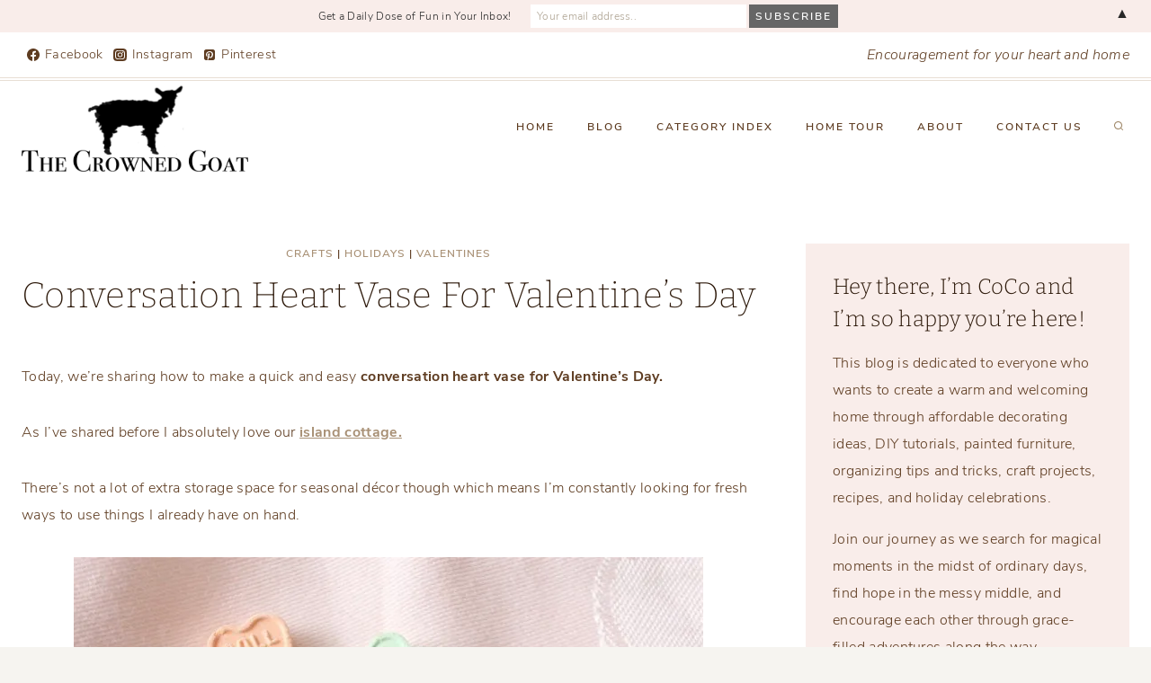

--- FILE ---
content_type: text/html; charset=UTF-8
request_url: https://thecrownedgoat.com/conversation-heart-vase-for-valentines-day/
body_size: 32556
content:
<!doctype html>
<html lang="en" class="no-js" itemtype="https://schema.org/Blog" itemscope>
<head>
	<meta charset="UTF-8">
	<meta name="viewport" content="width=device-width, initial-scale=1, minimum-scale=1">
	<meta name='robots' content='index, follow, max-image-preview:large, max-snippet:-1, max-video-preview:-1' />
	<style>img:is([sizes="auto" i], [sizes^="auto," i]) { contain-intrinsic-size: 3000px 1500px }</style>
	<!-- Jetpack Site Verification Tags -->
<meta name="google-site-verification" content="5YTXVbghT4smuMp8yn0FKXvY7YlqlXOAgDTuRZ8a6ao" />

	<!-- This site is optimized with the Yoast SEO Premium plugin v26.7 (Yoast SEO v26.7) - https://yoast.com/wordpress/plugins/seo/ -->
	<title>Conversation Heart Vase For Valentine&#039;s Day &#8211;</title>
	<meta name="description" content="Conversation Heart Vase For Valentine&#039;s Day &#8211; This quick &amp; budget friendly conversation heart vase for Valentine’s Day can easily be created in minutes..." />
	<link rel="canonical" href="https://thecrownedgoat.com/conversation-heart-vase-for-valentines-day/" />
	<meta property="og:locale" content="en_US" />
	<meta property="og:type" content="article" />
	<meta property="og:title" content="Conversation Heart Vase For Valentine&#039;s Day" />
	<meta property="og:description" content="Conversation Heart Vase For Valentine&#039;s Day &#8211; This quick &amp; budget friendly conversation heart vase for Valentine’s Day can easily be created in minutes..." />
	<meta property="og:url" content="https://thecrownedgoat.com/conversation-heart-vase-for-valentines-day/" />
	<meta property="article:publisher" content="https://www.facebook.com/thecrownedgoat" />
	<meta property="article:published_time" content="2024-02-08T10:00:00+00:00" />
	<meta property="article:modified_time" content="2024-02-08T20:18:41+00:00" />
	<meta property="og:image" content="https://thecrownedgoat.com/wp-content/uploads/2022/02/Conversation-Heart-Vase-for-Valentines-Day-The-Crowned-Goat-2-1.jpg" />
	<meta property="og:image:width" content="700" />
	<meta property="og:image:height" content="1050" />
	<meta property="og:image:type" content="image/jpeg" />
	<meta name="author" content="CoCo" />
	<meta name="twitter:label1" content="Written by" />
	<meta name="twitter:data1" content="CoCo" />
	<meta name="twitter:label2" content="Est. reading time" />
	<meta name="twitter:data2" content="6 minutes" />
	<script type="application/ld+json" class="yoast-schema-graph">{"@context":"https://schema.org","@graph":[{"@type":"Article","@id":"https://thecrownedgoat.com/conversation-heart-vase-for-valentines-day/#article","isPartOf":{"@id":"https://thecrownedgoat.com/conversation-heart-vase-for-valentines-day/"},"author":{"name":"CoCo","@id":"https://thecrownedgoat.com/#/schema/person/5d69f973f6b2c23b2a3d8777245c40df"},"headline":"Conversation Heart Vase For Valentine&#8217;s Day","datePublished":"2024-02-08T10:00:00+00:00","dateModified":"2024-02-08T20:18:41+00:00","mainEntityOfPage":{"@id":"https://thecrownedgoat.com/conversation-heart-vase-for-valentines-day/"},"wordCount":577,"commentCount":30,"publisher":{"@id":"https://thecrownedgoat.com/#organization"},"image":{"@id":"https://thecrownedgoat.com/conversation-heart-vase-for-valentines-day/#primaryimage"},"thumbnailUrl":"https://i0.wp.com/thecrownedgoat.com/wp-content/uploads/2022/02/Conversation-Heart-Vase-for-Valentines-Day-The-Crowned-Goat-2-1.jpg?fit=700%2C1050&ssl=1","articleSection":["Crafts","Holidays","Valentines"],"inLanguage":"en","potentialAction":[{"@type":"CommentAction","name":"Comment","target":["https://thecrownedgoat.com/conversation-heart-vase-for-valentines-day/#respond"]}]},{"@type":"WebPage","@id":"https://thecrownedgoat.com/conversation-heart-vase-for-valentines-day/","url":"https://thecrownedgoat.com/conversation-heart-vase-for-valentines-day/","name":"Conversation Heart Vase For Valentine's Day &#8211;","isPartOf":{"@id":"https://thecrownedgoat.com/#website"},"primaryImageOfPage":{"@id":"https://thecrownedgoat.com/conversation-heart-vase-for-valentines-day/#primaryimage"},"image":{"@id":"https://thecrownedgoat.com/conversation-heart-vase-for-valentines-day/#primaryimage"},"thumbnailUrl":"https://i0.wp.com/thecrownedgoat.com/wp-content/uploads/2022/02/Conversation-Heart-Vase-for-Valentines-Day-The-Crowned-Goat-2-1.jpg?fit=700%2C1050&ssl=1","datePublished":"2024-02-08T10:00:00+00:00","dateModified":"2024-02-08T20:18:41+00:00","description":"Conversation Heart Vase For Valentine's Day &#8211; This quick & budget friendly conversation heart vase for Valentine’s Day can easily be created in minutes...","breadcrumb":{"@id":"https://thecrownedgoat.com/conversation-heart-vase-for-valentines-day/#breadcrumb"},"inLanguage":"en","potentialAction":[{"@type":"ReadAction","target":["https://thecrownedgoat.com/conversation-heart-vase-for-valentines-day/"]}]},{"@type":"ImageObject","inLanguage":"en","@id":"https://thecrownedgoat.com/conversation-heart-vase-for-valentines-day/#primaryimage","url":"https://i0.wp.com/thecrownedgoat.com/wp-content/uploads/2022/02/Conversation-Heart-Vase-for-Valentines-Day-The-Crowned-Goat-2-1.jpg?fit=700%2C1050&ssl=1","contentUrl":"https://i0.wp.com/thecrownedgoat.com/wp-content/uploads/2022/02/Conversation-Heart-Vase-for-Valentines-Day-The-Crowned-Goat-2-1.jpg?fit=700%2C1050&ssl=1","width":700,"height":1050,"caption":"How to Create a Conversation Heart Vase for Valentine's Day-The Crowned Goat"},{"@type":"BreadcrumbList","@id":"https://thecrownedgoat.com/conversation-heart-vase-for-valentines-day/#breadcrumb","itemListElement":[{"@type":"ListItem","position":1,"name":"Home","item":"https://thecrownedgoat.com/"},{"@type":"ListItem","position":2,"name":"Conversation Heart Vase For Valentine&#8217;s Day"}]},{"@type":"WebSite","@id":"https://thecrownedgoat.com/#website","url":"https://thecrownedgoat.com/","name":"","description":"Encouragement for your heart and home","publisher":{"@id":"https://thecrownedgoat.com/#organization"},"potentialAction":[{"@type":"SearchAction","target":{"@type":"EntryPoint","urlTemplate":"https://thecrownedgoat.com/?s={search_term_string}"},"query-input":{"@type":"PropertyValueSpecification","valueRequired":true,"valueName":"search_term_string"}}],"inLanguage":"en"},{"@type":"Organization","@id":"https://thecrownedgoat.com/#organization","name":"The Crowned Goat","url":"https://thecrownedgoat.com/","logo":{"@type":"ImageObject","inLanguage":"en","@id":"https://thecrownedgoat.com/#/schema/logo/image/","url":"https://i2.wp.com/thecrownedgoat.com/wordpress/wp-content/uploads/2019/08/wm-goat-7.png?fit=311%2C156&ssl=1","contentUrl":"https://i2.wp.com/thecrownedgoat.com/wordpress/wp-content/uploads/2019/08/wm-goat-7.png?fit=311%2C156&ssl=1","width":311,"height":156,"caption":"The Crowned Goat"},"image":{"@id":"https://thecrownedgoat.com/#/schema/logo/image/"},"sameAs":["https://www.facebook.com/thecrownedgoat","https://instagram.com/thecrownedgoat","https://www.pinterest.com/thecrownedgoat"]},{"@type":"Person","@id":"https://thecrownedgoat.com/#/schema/person/5d69f973f6b2c23b2a3d8777245c40df","name":"CoCo","image":{"@type":"ImageObject","inLanguage":"en","@id":"https://thecrownedgoat.com/#/schema/person/image/","url":"https://secure.gravatar.com/avatar/727d0da14a5aa5c57de3b8fc58234d1a925acbd29dd9ca58a6716c76fc16a304?s=96&r=g","contentUrl":"https://secure.gravatar.com/avatar/727d0da14a5aa5c57de3b8fc58234d1a925acbd29dd9ca58a6716c76fc16a304?s=96&r=g","caption":"CoCo"},"sameAs":["https://thecrownedgoat.com"]}]}</script>
	<!-- / Yoast SEO Premium plugin. -->


<link rel='dns-prefetch' href='//secure.gravatar.com' />
<link rel='dns-prefetch' href='//stats.wp.com' />
<link rel='dns-prefetch' href='//v0.wordpress.com' />
<link rel='preconnect' href='//i0.wp.com' />
<link rel="alternate" type="application/rss+xml" title=" &raquo; Feed" href="https://thecrownedgoat.com/feed/" />
<link rel="alternate" type="application/rss+xml" title=" &raquo; Comments Feed" href="https://thecrownedgoat.com/comments/feed/" />
			<script>document.documentElement.classList.remove( 'no-js' );</script>
			<link rel="alternate" type="application/rss+xml" title=" &raquo; Conversation Heart Vase For Valentine&#8217;s Day Comments Feed" href="https://thecrownedgoat.com/conversation-heart-vase-for-valentines-day/feed/" />
<script>
window._wpemojiSettings = {"baseUrl":"https:\/\/s.w.org\/images\/core\/emoji\/16.0.1\/72x72\/","ext":".png","svgUrl":"https:\/\/s.w.org\/images\/core\/emoji\/16.0.1\/svg\/","svgExt":".svg","source":{"concatemoji":"https:\/\/thecrownedgoat.com\/wp-includes\/js\/wp-emoji-release.min.js?ver=6.8.2"}};
/*! This file is auto-generated */
!function(s,n){var o,i,e;function c(e){try{var t={supportTests:e,timestamp:(new Date).valueOf()};sessionStorage.setItem(o,JSON.stringify(t))}catch(e){}}function p(e,t,n){e.clearRect(0,0,e.canvas.width,e.canvas.height),e.fillText(t,0,0);var t=new Uint32Array(e.getImageData(0,0,e.canvas.width,e.canvas.height).data),a=(e.clearRect(0,0,e.canvas.width,e.canvas.height),e.fillText(n,0,0),new Uint32Array(e.getImageData(0,0,e.canvas.width,e.canvas.height).data));return t.every(function(e,t){return e===a[t]})}function u(e,t){e.clearRect(0,0,e.canvas.width,e.canvas.height),e.fillText(t,0,0);for(var n=e.getImageData(16,16,1,1),a=0;a<n.data.length;a++)if(0!==n.data[a])return!1;return!0}function f(e,t,n,a){switch(t){case"flag":return n(e,"\ud83c\udff3\ufe0f\u200d\u26a7\ufe0f","\ud83c\udff3\ufe0f\u200b\u26a7\ufe0f")?!1:!n(e,"\ud83c\udde8\ud83c\uddf6","\ud83c\udde8\u200b\ud83c\uddf6")&&!n(e,"\ud83c\udff4\udb40\udc67\udb40\udc62\udb40\udc65\udb40\udc6e\udb40\udc67\udb40\udc7f","\ud83c\udff4\u200b\udb40\udc67\u200b\udb40\udc62\u200b\udb40\udc65\u200b\udb40\udc6e\u200b\udb40\udc67\u200b\udb40\udc7f");case"emoji":return!a(e,"\ud83e\udedf")}return!1}function g(e,t,n,a){var r="undefined"!=typeof WorkerGlobalScope&&self instanceof WorkerGlobalScope?new OffscreenCanvas(300,150):s.createElement("canvas"),o=r.getContext("2d",{willReadFrequently:!0}),i=(o.textBaseline="top",o.font="600 32px Arial",{});return e.forEach(function(e){i[e]=t(o,e,n,a)}),i}function t(e){var t=s.createElement("script");t.src=e,t.defer=!0,s.head.appendChild(t)}"undefined"!=typeof Promise&&(o="wpEmojiSettingsSupports",i=["flag","emoji"],n.supports={everything:!0,everythingExceptFlag:!0},e=new Promise(function(e){s.addEventListener("DOMContentLoaded",e,{once:!0})}),new Promise(function(t){var n=function(){try{var e=JSON.parse(sessionStorage.getItem(o));if("object"==typeof e&&"number"==typeof e.timestamp&&(new Date).valueOf()<e.timestamp+604800&&"object"==typeof e.supportTests)return e.supportTests}catch(e){}return null}();if(!n){if("undefined"!=typeof Worker&&"undefined"!=typeof OffscreenCanvas&&"undefined"!=typeof URL&&URL.createObjectURL&&"undefined"!=typeof Blob)try{var e="postMessage("+g.toString()+"("+[JSON.stringify(i),f.toString(),p.toString(),u.toString()].join(",")+"));",a=new Blob([e],{type:"text/javascript"}),r=new Worker(URL.createObjectURL(a),{name:"wpTestEmojiSupports"});return void(r.onmessage=function(e){c(n=e.data),r.terminate(),t(n)})}catch(e){}c(n=g(i,f,p,u))}t(n)}).then(function(e){for(var t in e)n.supports[t]=e[t],n.supports.everything=n.supports.everything&&n.supports[t],"flag"!==t&&(n.supports.everythingExceptFlag=n.supports.everythingExceptFlag&&n.supports[t]);n.supports.everythingExceptFlag=n.supports.everythingExceptFlag&&!n.supports.flag,n.DOMReady=!1,n.readyCallback=function(){n.DOMReady=!0}}).then(function(){return e}).then(function(){var e;n.supports.everything||(n.readyCallback(),(e=n.source||{}).concatemoji?t(e.concatemoji):e.wpemoji&&e.twemoji&&(t(e.twemoji),t(e.wpemoji)))}))}((window,document),window._wpemojiSettings);
</script>
<link rel='stylesheet' id='sbi_styles-css' href='https://thecrownedgoat.com/wp-content/plugins/instagram-feed/css/sbi-styles.min.css?ver=6.10.0' media='all' />
<style id='wp-emoji-styles-inline-css'>

	img.wp-smiley, img.emoji {
		display: inline !important;
		border: none !important;
		box-shadow: none !important;
		height: 1em !important;
		width: 1em !important;
		margin: 0 0.07em !important;
		vertical-align: -0.1em !important;
		background: none !important;
		padding: 0 !important;
	}
</style>
<link rel='stylesheet' id='wp-block-library-css' href='https://thecrownedgoat.com/wp-includes/css/dist/block-library/style.min.css?ver=6.8.2' media='all' />
<style id='classic-theme-styles-inline-css'>
/*! This file is auto-generated */
.wp-block-button__link{color:#fff;background-color:#32373c;border-radius:9999px;box-shadow:none;text-decoration:none;padding:calc(.667em + 2px) calc(1.333em + 2px);font-size:1.125em}.wp-block-file__button{background:#32373c;color:#fff;text-decoration:none}
</style>
<link rel='stylesheet' id='mediaelement-css' href='https://thecrownedgoat.com/wp-includes/js/mediaelement/mediaelementplayer-legacy.min.css?ver=4.2.17' media='all' />
<link rel='stylesheet' id='wp-mediaelement-css' href='https://thecrownedgoat.com/wp-includes/js/mediaelement/wp-mediaelement.min.css?ver=6.8.2' media='all' />
<style id='jetpack-sharing-buttons-style-inline-css'>
.jetpack-sharing-buttons__services-list{display:flex;flex-direction:row;flex-wrap:wrap;gap:0;list-style-type:none;margin:5px;padding:0}.jetpack-sharing-buttons__services-list.has-small-icon-size{font-size:12px}.jetpack-sharing-buttons__services-list.has-normal-icon-size{font-size:16px}.jetpack-sharing-buttons__services-list.has-large-icon-size{font-size:24px}.jetpack-sharing-buttons__services-list.has-huge-icon-size{font-size:36px}@media print{.jetpack-sharing-buttons__services-list{display:none!important}}.editor-styles-wrapper .wp-block-jetpack-sharing-buttons{gap:0;padding-inline-start:0}ul.jetpack-sharing-buttons__services-list.has-background{padding:1.25em 2.375em}
</style>
<style id='global-styles-inline-css'>
:root{--wp--preset--aspect-ratio--square: 1;--wp--preset--aspect-ratio--4-3: 4/3;--wp--preset--aspect-ratio--3-4: 3/4;--wp--preset--aspect-ratio--3-2: 3/2;--wp--preset--aspect-ratio--2-3: 2/3;--wp--preset--aspect-ratio--16-9: 16/9;--wp--preset--aspect-ratio--9-16: 9/16;--wp--preset--color--black: #000000;--wp--preset--color--cyan-bluish-gray: #abb8c3;--wp--preset--color--white: #ffffff;--wp--preset--color--pale-pink: #f78da7;--wp--preset--color--vivid-red: #cf2e2e;--wp--preset--color--luminous-vivid-orange: #ff6900;--wp--preset--color--luminous-vivid-amber: #fcb900;--wp--preset--color--light-green-cyan: #7bdcb5;--wp--preset--color--vivid-green-cyan: #00d084;--wp--preset--color--pale-cyan-blue: #8ed1fc;--wp--preset--color--vivid-cyan-blue: #0693e3;--wp--preset--color--vivid-purple: #9b51e0;--wp--preset--color--theme-palette-1: var(--global-palette1);--wp--preset--color--theme-palette-2: var(--global-palette2);--wp--preset--color--theme-palette-3: var(--global-palette3);--wp--preset--color--theme-palette-4: var(--global-palette4);--wp--preset--color--theme-palette-5: var(--global-palette5);--wp--preset--color--theme-palette-6: var(--global-palette6);--wp--preset--color--theme-palette-7: var(--global-palette7);--wp--preset--color--theme-palette-8: var(--global-palette8);--wp--preset--color--theme-palette-9: var(--global-palette9);--wp--preset--color--theme-palette-10: var(--global-palette10);--wp--preset--color--theme-palette-11: var(--global-palette11);--wp--preset--color--theme-palette-12: var(--global-palette12);--wp--preset--color--theme-palette-13: var(--global-palette13);--wp--preset--color--theme-palette-14: var(--global-palette14);--wp--preset--color--theme-palette-15: var(--global-palette15);--wp--preset--gradient--vivid-cyan-blue-to-vivid-purple: linear-gradient(135deg,rgba(6,147,227,1) 0%,rgb(155,81,224) 100%);--wp--preset--gradient--light-green-cyan-to-vivid-green-cyan: linear-gradient(135deg,rgb(122,220,180) 0%,rgb(0,208,130) 100%);--wp--preset--gradient--luminous-vivid-amber-to-luminous-vivid-orange: linear-gradient(135deg,rgba(252,185,0,1) 0%,rgba(255,105,0,1) 100%);--wp--preset--gradient--luminous-vivid-orange-to-vivid-red: linear-gradient(135deg,rgba(255,105,0,1) 0%,rgb(207,46,46) 100%);--wp--preset--gradient--very-light-gray-to-cyan-bluish-gray: linear-gradient(135deg,rgb(238,238,238) 0%,rgb(169,184,195) 100%);--wp--preset--gradient--cool-to-warm-spectrum: linear-gradient(135deg,rgb(74,234,220) 0%,rgb(151,120,209) 20%,rgb(207,42,186) 40%,rgb(238,44,130) 60%,rgb(251,105,98) 80%,rgb(254,248,76) 100%);--wp--preset--gradient--blush-light-purple: linear-gradient(135deg,rgb(255,206,236) 0%,rgb(152,150,240) 100%);--wp--preset--gradient--blush-bordeaux: linear-gradient(135deg,rgb(254,205,165) 0%,rgb(254,45,45) 50%,rgb(107,0,62) 100%);--wp--preset--gradient--luminous-dusk: linear-gradient(135deg,rgb(255,203,112) 0%,rgb(199,81,192) 50%,rgb(65,88,208) 100%);--wp--preset--gradient--pale-ocean: linear-gradient(135deg,rgb(255,245,203) 0%,rgb(182,227,212) 50%,rgb(51,167,181) 100%);--wp--preset--gradient--electric-grass: linear-gradient(135deg,rgb(202,248,128) 0%,rgb(113,206,126) 100%);--wp--preset--gradient--midnight: linear-gradient(135deg,rgb(2,3,129) 0%,rgb(40,116,252) 100%);--wp--preset--font-size--small: var(--global-font-size-small);--wp--preset--font-size--medium: var(--global-font-size-medium);--wp--preset--font-size--large: var(--global-font-size-large);--wp--preset--font-size--x-large: 42px;--wp--preset--font-size--larger: var(--global-font-size-larger);--wp--preset--font-size--xxlarge: var(--global-font-size-xxlarge);--wp--preset--spacing--20: 0.44rem;--wp--preset--spacing--30: 0.67rem;--wp--preset--spacing--40: 1rem;--wp--preset--spacing--50: 1.5rem;--wp--preset--spacing--60: 2.25rem;--wp--preset--spacing--70: 3.38rem;--wp--preset--spacing--80: 5.06rem;--wp--preset--shadow--natural: 6px 6px 9px rgba(0, 0, 0, 0.2);--wp--preset--shadow--deep: 12px 12px 50px rgba(0, 0, 0, 0.4);--wp--preset--shadow--sharp: 6px 6px 0px rgba(0, 0, 0, 0.2);--wp--preset--shadow--outlined: 6px 6px 0px -3px rgba(255, 255, 255, 1), 6px 6px rgba(0, 0, 0, 1);--wp--preset--shadow--crisp: 6px 6px 0px rgba(0, 0, 0, 1);}:where(.is-layout-flex){gap: 0.5em;}:where(.is-layout-grid){gap: 0.5em;}body .is-layout-flex{display: flex;}.is-layout-flex{flex-wrap: wrap;align-items: center;}.is-layout-flex > :is(*, div){margin: 0;}body .is-layout-grid{display: grid;}.is-layout-grid > :is(*, div){margin: 0;}:where(.wp-block-columns.is-layout-flex){gap: 2em;}:where(.wp-block-columns.is-layout-grid){gap: 2em;}:where(.wp-block-post-template.is-layout-flex){gap: 1.25em;}:where(.wp-block-post-template.is-layout-grid){gap: 1.25em;}.has-black-color{color: var(--wp--preset--color--black) !important;}.has-cyan-bluish-gray-color{color: var(--wp--preset--color--cyan-bluish-gray) !important;}.has-white-color{color: var(--wp--preset--color--white) !important;}.has-pale-pink-color{color: var(--wp--preset--color--pale-pink) !important;}.has-vivid-red-color{color: var(--wp--preset--color--vivid-red) !important;}.has-luminous-vivid-orange-color{color: var(--wp--preset--color--luminous-vivid-orange) !important;}.has-luminous-vivid-amber-color{color: var(--wp--preset--color--luminous-vivid-amber) !important;}.has-light-green-cyan-color{color: var(--wp--preset--color--light-green-cyan) !important;}.has-vivid-green-cyan-color{color: var(--wp--preset--color--vivid-green-cyan) !important;}.has-pale-cyan-blue-color{color: var(--wp--preset--color--pale-cyan-blue) !important;}.has-vivid-cyan-blue-color{color: var(--wp--preset--color--vivid-cyan-blue) !important;}.has-vivid-purple-color{color: var(--wp--preset--color--vivid-purple) !important;}.has-black-background-color{background-color: var(--wp--preset--color--black) !important;}.has-cyan-bluish-gray-background-color{background-color: var(--wp--preset--color--cyan-bluish-gray) !important;}.has-white-background-color{background-color: var(--wp--preset--color--white) !important;}.has-pale-pink-background-color{background-color: var(--wp--preset--color--pale-pink) !important;}.has-vivid-red-background-color{background-color: var(--wp--preset--color--vivid-red) !important;}.has-luminous-vivid-orange-background-color{background-color: var(--wp--preset--color--luminous-vivid-orange) !important;}.has-luminous-vivid-amber-background-color{background-color: var(--wp--preset--color--luminous-vivid-amber) !important;}.has-light-green-cyan-background-color{background-color: var(--wp--preset--color--light-green-cyan) !important;}.has-vivid-green-cyan-background-color{background-color: var(--wp--preset--color--vivid-green-cyan) !important;}.has-pale-cyan-blue-background-color{background-color: var(--wp--preset--color--pale-cyan-blue) !important;}.has-vivid-cyan-blue-background-color{background-color: var(--wp--preset--color--vivid-cyan-blue) !important;}.has-vivid-purple-background-color{background-color: var(--wp--preset--color--vivid-purple) !important;}.has-black-border-color{border-color: var(--wp--preset--color--black) !important;}.has-cyan-bluish-gray-border-color{border-color: var(--wp--preset--color--cyan-bluish-gray) !important;}.has-white-border-color{border-color: var(--wp--preset--color--white) !important;}.has-pale-pink-border-color{border-color: var(--wp--preset--color--pale-pink) !important;}.has-vivid-red-border-color{border-color: var(--wp--preset--color--vivid-red) !important;}.has-luminous-vivid-orange-border-color{border-color: var(--wp--preset--color--luminous-vivid-orange) !important;}.has-luminous-vivid-amber-border-color{border-color: var(--wp--preset--color--luminous-vivid-amber) !important;}.has-light-green-cyan-border-color{border-color: var(--wp--preset--color--light-green-cyan) !important;}.has-vivid-green-cyan-border-color{border-color: var(--wp--preset--color--vivid-green-cyan) !important;}.has-pale-cyan-blue-border-color{border-color: var(--wp--preset--color--pale-cyan-blue) !important;}.has-vivid-cyan-blue-border-color{border-color: var(--wp--preset--color--vivid-cyan-blue) !important;}.has-vivid-purple-border-color{border-color: var(--wp--preset--color--vivid-purple) !important;}.has-vivid-cyan-blue-to-vivid-purple-gradient-background{background: var(--wp--preset--gradient--vivid-cyan-blue-to-vivid-purple) !important;}.has-light-green-cyan-to-vivid-green-cyan-gradient-background{background: var(--wp--preset--gradient--light-green-cyan-to-vivid-green-cyan) !important;}.has-luminous-vivid-amber-to-luminous-vivid-orange-gradient-background{background: var(--wp--preset--gradient--luminous-vivid-amber-to-luminous-vivid-orange) !important;}.has-luminous-vivid-orange-to-vivid-red-gradient-background{background: var(--wp--preset--gradient--luminous-vivid-orange-to-vivid-red) !important;}.has-very-light-gray-to-cyan-bluish-gray-gradient-background{background: var(--wp--preset--gradient--very-light-gray-to-cyan-bluish-gray) !important;}.has-cool-to-warm-spectrum-gradient-background{background: var(--wp--preset--gradient--cool-to-warm-spectrum) !important;}.has-blush-light-purple-gradient-background{background: var(--wp--preset--gradient--blush-light-purple) !important;}.has-blush-bordeaux-gradient-background{background: var(--wp--preset--gradient--blush-bordeaux) !important;}.has-luminous-dusk-gradient-background{background: var(--wp--preset--gradient--luminous-dusk) !important;}.has-pale-ocean-gradient-background{background: var(--wp--preset--gradient--pale-ocean) !important;}.has-electric-grass-gradient-background{background: var(--wp--preset--gradient--electric-grass) !important;}.has-midnight-gradient-background{background: var(--wp--preset--gradient--midnight) !important;}.has-small-font-size{font-size: var(--wp--preset--font-size--small) !important;}.has-medium-font-size{font-size: var(--wp--preset--font-size--medium) !important;}.has-large-font-size{font-size: var(--wp--preset--font-size--large) !important;}.has-x-large-font-size{font-size: var(--wp--preset--font-size--x-large) !important;}
:where(.wp-block-post-template.is-layout-flex){gap: 1.25em;}:where(.wp-block-post-template.is-layout-grid){gap: 1.25em;}
:where(.wp-block-columns.is-layout-flex){gap: 2em;}:where(.wp-block-columns.is-layout-grid){gap: 2em;}
:root :where(.wp-block-pullquote){font-size: 1.5em;line-height: 1.6;}
</style>
<link rel='stylesheet' id='jpibfi-style-css' href='https://thecrownedgoat.com/wp-content/plugins/jquery-pin-it-button-for-images/css/client.css?ver=3.0.6' media='all' />
<link rel='stylesheet' id='mc4wp-form-themes-css' href='https://thecrownedgoat.com/wp-content/plugins/mailchimp-for-wp/assets/css/form-themes.css?ver=4.10.9' media='all' />
<link rel='stylesheet' id='kadence-global-css' href='https://thecrownedgoat.com/wp-content/themes/kadence/assets/css/global.min.css?ver=1.4.3' media='all' />
<style id='kadence-global-inline-css'>
/* Kadence Base CSS */
:root{--global-palette1:#a99176;--global-palette2:#868451;--global-palette3:#2c1809;--global-palette4:#5e3c21;--global-palette5:#9c8363;--global-palette6:#ada291;--global-palette7:#e8ded4;--global-palette8:#f6f4f0;--global-palette9:#ffffff;--global-palette10:oklch(from var(--global-palette1) calc(l + 0.10 * (1 - l)) calc(c * 1.00) calc(h + 180) / 100%);--global-palette11:#13612e;--global-palette12:#1159af;--global-palette13:#b82105;--global-palette14:#f7630c;--global-palette15:#f5a524;--global-palette9rgb:255, 255, 255;--global-palette-highlight:var(--global-palette1);--global-palette-highlight-alt:var(--global-palette2);--global-palette-highlight-alt2:var(--global-palette9);--global-palette-btn-bg:var(--global-palette1);--global-palette-btn-bg-hover:var(--global-palette2);--global-palette-btn:var(--global-palette9);--global-palette-btn-hover:var(--global-palette9);--global-palette-btn-sec-bg:var(--global-palette7);--global-palette-btn-sec-bg-hover:var(--global-palette2);--global-palette-btn-sec:var(--global-palette3);--global-palette-btn-sec-hover:var(--global-palette9);--global-body-font-family:'Nunito Sans', var(--global-fallback-font);--global-heading-font-family:Bitter, var(--global-fallback-font);--global-primary-nav-font-family:inherit;--global-fallback-font:sans-serif;--global-display-fallback-font:sans-serif;--global-content-width:1290px;--global-content-wide-width:calc(1290px + 230px);--global-content-narrow-width:842px;--global-content-edge-padding:1.5rem;--global-content-boxed-padding:2rem;--global-calc-content-width:calc(1290px - var(--global-content-edge-padding) - var(--global-content-edge-padding) );--wp--style--global--content-size:var(--global-calc-content-width);}.wp-site-blocks{--global-vw:calc( 100vw - ( 0.5 * var(--scrollbar-offset)));}body{background:var(--global-palette8);}body, input, select, optgroup, textarea{font-style:normal;font-weight:300;font-size:16px;line-height:1.9;letter-spacing:0.02em;font-family:var(--global-body-font-family);color:var(--global-palette4);}.content-bg, body.content-style-unboxed .site{background:var(--global-palette9);}h1,h2,h3,h4,h5,h6{font-family:var(--global-heading-font-family);}h1{font-style:normal;font-weight:200;font-size:40px;line-height:1.5;color:var(--global-palette3);}h2{font-style:normal;font-weight:200;font-size:32px;line-height:1.5;color:var(--global-palette3);}h3{font-style:normal;font-weight:300;font-size:24px;line-height:1.5;color:var(--global-palette3);}h4{font-style:normal;font-weight:300;font-size:22px;line-height:1.5;color:var(--global-palette4);}h5{font-style:normal;font-weight:600;font-size:13px;line-height:1.5;letter-spacing:1.5px;font-family:'Nunito Sans', var(--global-fallback-font);text-transform:uppercase;color:var(--global-palette4);}h6{font-style:normal;font-weight:300;font-size:18px;line-height:1.5;color:var(--global-palette5);}.entry-hero .kadence-breadcrumbs{max-width:1290px;}.site-container, .site-header-row-layout-contained, .site-footer-row-layout-contained, .entry-hero-layout-contained, .comments-area, .alignfull > .wp-block-cover__inner-container, .alignwide > .wp-block-cover__inner-container{max-width:var(--global-content-width);}.content-width-narrow .content-container.site-container, .content-width-narrow .hero-container.site-container{max-width:var(--global-content-narrow-width);}@media all and (min-width: 1520px){.wp-site-blocks .content-container  .alignwide{margin-left:-115px;margin-right:-115px;width:unset;max-width:unset;}}@media all and (min-width: 1102px){.content-width-narrow .wp-site-blocks .content-container .alignwide{margin-left:-130px;margin-right:-130px;width:unset;max-width:unset;}}.content-style-boxed .wp-site-blocks .entry-content .alignwide{margin-left:calc( -1 * var( --global-content-boxed-padding ) );margin-right:calc( -1 * var( --global-content-boxed-padding ) );}.content-area{margin-top:5rem;margin-bottom:5rem;}@media all and (max-width: 1024px){.content-area{margin-top:3rem;margin-bottom:3rem;}}@media all and (max-width: 767px){.content-area{margin-top:2rem;margin-bottom:2rem;}}@media all and (max-width: 1024px){:root{--global-content-boxed-padding:2rem;}}@media all and (max-width: 767px){:root{--global-content-boxed-padding:1.5rem;}}.entry-content-wrap{padding:2rem;}@media all and (max-width: 1024px){.entry-content-wrap{padding:2rem;}}@media all and (max-width: 767px){.entry-content-wrap{padding:1.5rem;}}.entry.single-entry{box-shadow:0px 0px 0px 0px rgba(0,0,0,0.05);border-radius:0px 0px 0px 0px;}.entry.loop-entry{border-radius:0px 0px 0px 0px;box-shadow:0px 0px 0px 0px rgba(0,0,0,0);}.loop-entry .entry-content-wrap{padding:2rem;}@media all and (max-width: 1024px){.loop-entry .entry-content-wrap{padding:2rem;}}@media all and (max-width: 767px){.loop-entry .entry-content-wrap{padding:1.5rem;}}.has-sidebar:not(.has-left-sidebar) .content-container{grid-template-columns:1fr 360px;}.has-sidebar.has-left-sidebar .content-container{grid-template-columns:360px 1fr;}.primary-sidebar.widget-area .widget{margin-bottom:3em;color:var(--global-palette4);}.primary-sidebar.widget-area .widget-title{font-style:normal;font-weight:600;font-size:12px;line-height:1.5;font-family:'Nunito Sans', var(--global-fallback-font);text-transform:uppercase;color:var(--global-palette3);}.primary-sidebar.widget-area .sidebar-inner-wrap a:where(:not(.button):not(.wp-block-button__link):not(.wp-element-button)){color:var(--global-palette2);}.primary-sidebar.widget-area{background:#f9edea;padding:30px 30px 30px 30px;}button, .button, .wp-block-button__link, input[type="button"], input[type="reset"], input[type="submit"], .fl-button, .elementor-button-wrapper .elementor-button, .wc-block-components-checkout-place-order-button, .wc-block-cart__submit{font-style:normal;font-weight:600;font-size:12px;letter-spacing:2px;font-family:'Nunito Sans', var(--global-fallback-font);text-transform:uppercase;border-radius:0px;padding:15px 25px 15px 25px;box-shadow:0px 0px 0px -7px rgba(0,0,0,0);}.wp-block-button.is-style-outline .wp-block-button__link{padding:15px 25px 15px 25px;}button:hover, button:focus, button:active, .button:hover, .button:focus, .button:active, .wp-block-button__link:hover, .wp-block-button__link:focus, .wp-block-button__link:active, input[type="button"]:hover, input[type="button"]:focus, input[type="button"]:active, input[type="reset"]:hover, input[type="reset"]:focus, input[type="reset"]:active, input[type="submit"]:hover, input[type="submit"]:focus, input[type="submit"]:active, .elementor-button-wrapper .elementor-button:hover, .elementor-button-wrapper .elementor-button:focus, .elementor-button-wrapper .elementor-button:active, .wc-block-cart__submit:hover{box-shadow:0px 15px 25px -7px rgba(0,0,0,0.1);}.kb-button.kb-btn-global-outline.kb-btn-global-inherit{padding-top:calc(15px - 2px);padding-right:calc(25px - 2px);padding-bottom:calc(15px - 2px);padding-left:calc(25px - 2px);}button.button-style-secondary, .button.button-style-secondary, .wp-block-button__link.button-style-secondary, input[type="button"].button-style-secondary, input[type="reset"].button-style-secondary, input[type="submit"].button-style-secondary, .fl-button.button-style-secondary, .elementor-button-wrapper .elementor-button.button-style-secondary, .wc-block-components-checkout-place-order-button.button-style-secondary, .wc-block-cart__submit.button-style-secondary{font-style:normal;font-weight:600;font-size:12px;letter-spacing:2px;font-family:'Nunito Sans', var(--global-fallback-font);text-transform:uppercase;}@media all and (min-width: 1025px){.transparent-header .entry-hero .entry-hero-container-inner{padding-top:calc(50px + 100px);}}@media all and (max-width: 1024px){.mobile-transparent-header .entry-hero .entry-hero-container-inner{padding-top:calc(50px + 150px);}}@media all and (max-width: 767px){.mobile-transparent-header .entry-hero .entry-hero-container-inner{padding-top:calc(50px + 150px);}}.comment-metadata a:not(.comment-edit-link), .comment-body .edit-link:before{display:none;}.post-title .entry-taxonomies, .post-title .entry-taxonomies a{font-style:normal;font-weight:600;font-size:12px;letter-spacing:1px;}.entry-hero.post-hero-section .entry-header{min-height:200px;}.loop-entry.type-post h2.entry-title{font-style:normal;font-size:35px;color:var(--global-palette4);}.loop-entry.type-post .entry-taxonomies{font-style:normal;font-weight:600;font-size:12px;text-transform:uppercase;}.loop-entry.type-post .entry-meta{font-style:normal;font-weight:300;}
/* Kadence Header CSS */
@media all and (max-width: 1024px){.mobile-transparent-header #masthead{position:absolute;left:0px;right:0px;z-index:100;}.kadence-scrollbar-fixer.mobile-transparent-header #masthead{right:var(--scrollbar-offset,0);}.mobile-transparent-header #masthead, .mobile-transparent-header .site-top-header-wrap .site-header-row-container-inner, .mobile-transparent-header .site-main-header-wrap .site-header-row-container-inner, .mobile-transparent-header .site-bottom-header-wrap .site-header-row-container-inner{background:transparent;}.site-header-row-tablet-layout-fullwidth, .site-header-row-tablet-layout-standard{padding:0px;}}@media all and (min-width: 1025px){.transparent-header #masthead{position:absolute;left:0px;right:0px;z-index:100;}.transparent-header.kadence-scrollbar-fixer #masthead{right:var(--scrollbar-offset,0);}.transparent-header #masthead, .transparent-header .site-top-header-wrap .site-header-row-container-inner, .transparent-header .site-main-header-wrap .site-header-row-container-inner, .transparent-header .site-bottom-header-wrap .site-header-row-container-inner{background:transparent;}}.site-branding a.brand img{max-width:252px;}.site-branding a.brand img.svg-logo-image{width:252px;}.site-branding{padding:0px 0px 0px 0px;}.site-branding .site-title{font-style:normal;font-weight:300;font-size:45px;line-height:1.2;font-family:Bitter, var(--global-fallback-font);text-transform:uppercase;color:var(--global-palette3);}#masthead, #masthead .kadence-sticky-header.item-is-fixed:not(.item-at-start):not(.site-header-row-container):not(.site-main-header-wrap), #masthead .kadence-sticky-header.item-is-fixed:not(.item-at-start) > .site-header-row-container-inner{background:#ffffff;}.site-main-header-wrap .site-header-row-container-inner{border-bottom:3px none var(--global-palette7);}.site-main-header-inner-wrap{min-height:100px;}.site-top-header-wrap .site-header-row-container-inner{border-bottom:4px double var(--global-palette7);}.site-top-header-inner-wrap{min-height:50px;}.site-bottom-header-inner-wrap{min-height:150px;}#masthead .kadence-sticky-header.item-is-fixed:not(.item-at-start):not(.site-header-row-container):not(.item-hidden-above):not(.site-main-header-wrap), #masthead .kadence-sticky-header.item-is-fixed:not(.item-at-start):not(.item-hidden-above) > .site-header-row-container-inner{border-bottom:3px double var(--global-palette7);}.site-main-header-wrap.site-header-row-container.site-header-focus-item.site-header-row-layout-standard.kadence-sticky-header.item-is-fixed.item-is-stuck, .site-header-upper-inner-wrap.kadence-sticky-header.item-is-fixed.item-is-stuck, .site-header-inner-wrap.kadence-sticky-header.item-is-fixed.item-is-stuck, .site-top-header-wrap.site-header-row-container.site-header-focus-item.site-header-row-layout-standard.kadence-sticky-header.item-is-fixed.item-is-stuck, .site-bottom-header-wrap.site-header-row-container.site-header-focus-item.site-header-row-layout-standard.kadence-sticky-header.item-is-fixed.item-is-stuck{box-shadow:0px 0px 0px 0px rgba(0,0,0,0);}.header-navigation[class*="header-navigation-style-underline"] .header-menu-container.primary-menu-container>ul>li>a:after{width:calc( 100% - 3em);}.main-navigation .primary-menu-container > ul > li.menu-item > a{padding-left:calc(3em / 2);padding-right:calc(3em / 2);padding-top:1em;padding-bottom:1em;color:var(--global-palette4);}.main-navigation .primary-menu-container > ul > li.menu-item .dropdown-nav-special-toggle{right:calc(3em / 2);}.main-navigation .primary-menu-container > ul li.menu-item > a{font-style:normal;font-weight:600;font-size:12px;letter-spacing:2px;text-transform:uppercase;}.main-navigation .primary-menu-container > ul > li.menu-item > a:hover{color:var(--global-palette-highlight);}.main-navigation .primary-menu-container > ul > li.menu-item.current-menu-item > a{color:var(--global-palette3);}.header-navigation .header-menu-container ul ul.sub-menu, .header-navigation .header-menu-container ul ul.submenu{background:var(--global-palette9);box-shadow:0px 1px 0px 1px var(--global-palette7);}.header-navigation .header-menu-container ul ul li.menu-item, .header-menu-container ul.menu > li.kadence-menu-mega-enabled > ul > li.menu-item > a{border-bottom:1px solid rgba(255,255,255,0.1);border-radius:0px 0px 0px 0px;}.header-navigation .header-menu-container ul ul li.menu-item > a{width:225px;padding-top:1em;padding-bottom:1em;color:var(--global-palette4);font-size:12px;}.header-navigation .header-menu-container ul ul li.menu-item > a:hover{color:var(--global-palette4);background:var(--global-palette7);border-radius:0px 0px 0px 0px;}.header-navigation .header-menu-container ul ul li.menu-item.current-menu-item > a{color:var(--global-palette4);background:var(--global-palette8);border-radius:0px 0px 0px 0px;}.mobile-toggle-open-container .menu-toggle-open, .mobile-toggle-open-container .menu-toggle-open:focus{color:var(--global-palette5);padding:0.4em 0.6em 0.4em 0.6em;font-size:14px;}.mobile-toggle-open-container .menu-toggle-open.menu-toggle-style-bordered{border:1px solid currentColor;}.mobile-toggle-open-container .menu-toggle-open .menu-toggle-icon{font-size:20px;}.mobile-toggle-open-container .menu-toggle-open:hover, .mobile-toggle-open-container .menu-toggle-open:focus-visible{color:var(--global-palette1);}.mobile-navigation ul li{font-style:normal;font-weight:600;font-size:12px;letter-spacing:3px;text-transform:uppercase;}.mobile-navigation ul li a{padding-top:1.5em;padding-bottom:1.5em;}.mobile-navigation ul li > a, .mobile-navigation ul li.menu-item-has-children > .drawer-nav-drop-wrap{color:var(--global-palette4);}.mobile-navigation ul li > a:hover, .mobile-navigation ul li.menu-item-has-children > .drawer-nav-drop-wrap:hover{color:var(--global-palette1);}.mobile-navigation ul li.current-menu-item > a, .mobile-navigation ul li.current-menu-item.menu-item-has-children > .drawer-nav-drop-wrap{color:var(--global-palette-highlight);}.mobile-navigation ul li.menu-item-has-children .drawer-nav-drop-wrap, .mobile-navigation ul li:not(.menu-item-has-children) a{border-bottom:1px solid var(--global-palette7);}.mobile-navigation:not(.drawer-navigation-parent-toggle-true) ul li.menu-item-has-children .drawer-nav-drop-wrap button{border-left:1px solid var(--global-palette7);}#mobile-drawer .drawer-inner, #mobile-drawer.popup-drawer-layout-fullwidth.popup-drawer-animation-slice .pop-portion-bg, #mobile-drawer.popup-drawer-layout-fullwidth.popup-drawer-animation-slice.pop-animated.show-drawer .drawer-inner{background:var(--global-palette8);}#mobile-drawer .drawer-header .drawer-toggle{padding:0.6em 0.15em 0.6em 0.15em;font-size:24px;}#mobile-drawer .drawer-header .drawer-toggle, #mobile-drawer .drawer-header .drawer-toggle:focus{color:var(--global-palette4);}#mobile-drawer .drawer-header .drawer-toggle:hover, #mobile-drawer .drawer-header .drawer-toggle:focus:hover{color:var(--global-palette1);}.header-html{font-style:italic;font-weight:300;font-size:16px;}.header-social-wrap .header-social-inner-wrap{font-size:0.9em;gap:0.47em;}.header-social-wrap .header-social-inner-wrap .social-button{color:var(--global-palette4);background:var(--global-palette9);border:0px solid currentColor;border-radius:100px;}.header-social-wrap .header-social-inner-wrap .social-button:hover{color:var(--global-palette5);background:var(--global-palette9);}.header-mobile-social-wrap .header-mobile-social-inner-wrap{font-size:1em;gap:0.3em;}.header-mobile-social-wrap .header-mobile-social-inner-wrap .social-button{border:2px none transparent;border-radius:3px;}.search-toggle-open-container .search-toggle-open{color:var(--global-palette5);}.search-toggle-open-container .search-toggle-open.search-toggle-style-bordered{border:1px solid currentColor;}.search-toggle-open-container .search-toggle-open .search-toggle-icon{font-size:1em;}.search-toggle-open-container .search-toggle-open:hover, .search-toggle-open-container .search-toggle-open:focus{color:var(--global-palette-highlight);}#search-drawer .drawer-inner{background:rgba(232,222,212,0.8);}
/* Kadence Footer CSS */
.site-middle-footer-inner-wrap{padding-top:30px;padding-bottom:30px;grid-column-gap:30px;grid-row-gap:30px;}.site-middle-footer-inner-wrap .widget{margin-bottom:30px;}.site-middle-footer-inner-wrap .site-footer-section:not(:last-child):after{right:calc(-30px / 2);}.site-top-footer-inner-wrap{padding-top:30px;padding-bottom:30px;grid-column-gap:30px;grid-row-gap:30px;}.site-top-footer-inner-wrap .widget{margin-bottom:30px;}.site-top-footer-inner-wrap .site-footer-section:not(:last-child):after{right:calc(-30px / 2);}.site-bottom-footer-wrap .site-footer-row-container-inner{border-top:3px double var(--global-palette7);}.site-bottom-footer-inner-wrap{padding-top:10px;padding-bottom:10px;grid-column-gap:30px;}.site-bottom-footer-inner-wrap .widget{margin-bottom:30px;}.site-bottom-footer-inner-wrap .site-footer-section:not(:last-child):after{border-right:0px none transparent;right:calc(-30px / 2);}#colophon .footer-navigation .footer-menu-container > ul > li > a{padding-left:calc(3em / 2);padding-right:calc(3em / 2);padding-top:calc(0.6em / 2);padding-bottom:calc(0.6em / 2);color:var(--global-palette3);}#colophon .footer-navigation .footer-menu-container > ul li a{font-style:normal;font-weight:600;font-size:12px;letter-spacing:2px;text-transform:uppercase;}#colophon .footer-navigation .footer-menu-container > ul li a:hover{color:var(--global-palette1);}#colophon .footer-navigation .footer-menu-container > ul li.current-menu-item > a{color:var(--global-palette3);}
</style>
<link rel='stylesheet' id='sage-style-css' href='https://thecrownedgoat.com/wp-content/themes/restored316-sage/style.css?ver=1_0_1' media='all' />
<style id='kadence-blocks-global-variables-inline-css'>
:root {--global-kb-font-size-sm:clamp(0.8rem, 0.73rem + 0.217vw, 0.9rem);--global-kb-font-size-md:clamp(1.1rem, 0.995rem + 0.326vw, 1.25rem);--global-kb-font-size-lg:clamp(1.75rem, 1.576rem + 0.543vw, 2rem);--global-kb-font-size-xl:clamp(2.25rem, 1.728rem + 1.63vw, 3rem);--global-kb-font-size-xxl:clamp(2.5rem, 1.456rem + 3.26vw, 4rem);--global-kb-font-size-xxxl:clamp(2.75rem, 0.489rem + 7.065vw, 6rem);}
</style>
<link rel='stylesheet' id='commentluv_style-css' href='https://thecrownedgoat.com/wp-content/plugins/commentluv/css/commentluv.css?ver=6.8.2' media='all' />
<script src="https://thecrownedgoat.com/wp-includes/js/jquery/jquery.min.js?ver=3.7.1" id="jquery-core-js"></script>
<script src="https://thecrownedgoat.com/wp-includes/js/jquery/jquery-migrate.min.js?ver=3.4.1" id="jquery-migrate-js"></script>
<script id="commentluv_script-js-extra">
var cl_settings = {"name":"author","url":"url","comment":"comment","email":"email","infopanel":"on","default_on":"on","default_on_admin":"on","cl_version":"4","images":"https:\/\/thecrownedgoat.com\/wp-content\/plugins\/commentluv\/images\/","api_url":"https:\/\/thecrownedgoat.com\/wordpress\/wp-admin\/admin-ajax.php","api_url_alt":"https:\/\/thecrownedgoat.com\/wp-admin\/admin-ajax.php","_fetch":"5f30b3c981","_info":"449440393c","infoback":"white","infotext":"black","template_insert":"on","logged_in":"","refer":"https:\/\/thecrownedgoat.com\/conversation-heart-vase-for-valentines-day\/","no_url_message":"Please enter a URL and then click the CommentLuv checkbox if you want to add your last blog post","no_http_message":"Please use http:\/\/ in front of your url","no_url_logged_in_message":"You need to visit your profile in the dashboard and update your details with your site URL","no_info_message":"No info was available or an error occured"};
</script>
<script src="https://thecrownedgoat.com/wp-content/plugins/commentluv/js/commentluv.js?ver=4" id="commentluv_script-js"></script>
<link rel="https://api.w.org/" href="https://thecrownedgoat.com/wp-json/" /><link rel="alternate" title="JSON" type="application/json" href="https://thecrownedgoat.com/wp-json/wp/v2/posts/26029" /><link rel="EditURI" type="application/rsd+xml" title="RSD" href="https://thecrownedgoat.com/xmlrpc.php?rsd" />
<meta name="generator" content="WordPress 6.8.2" />
<link rel='shortlink' href='https://wp.me/p6wdD3-6LP' />
<link rel="alternate" title="oEmbed (JSON)" type="application/json+oembed" href="https://thecrownedgoat.com/wp-json/oembed/1.0/embed?url=https%3A%2F%2Fthecrownedgoat.com%2Fconversation-heart-vase-for-valentines-day%2F" />
<link rel="alternate" title="oEmbed (XML)" type="text/xml+oembed" href="https://thecrownedgoat.com/wp-json/oembed/1.0/embed?url=https%3A%2F%2Fthecrownedgoat.com%2Fconversation-heart-vase-for-valentines-day%2F&#038;format=xml" />
<!-- Google tag (gtag.js) -->
<script async src="https://www.googletagmanager.com/gtag/js?id=G-17CGQFL6ME"></script>
<script>
  window.dataLayer = window.dataLayer || [];
  function gtag(){dataLayer.push(arguments);}
  gtag('js', new Date());

  gtag('config', 'G-17CGQFL6ME');
</script><style type="text/css">
	a.pinit-button.custom span {
		}

	.pinit-hover {
		opacity: 0.8 !important;
		filter: alpha(opacity=80) !important;
	}
	a.pinit-button {
	border-bottom: 0 !important;
	box-shadow: none !important;
	margin-bottom: 0 !important;
}
a.pinit-button::after {
    display: none;
}</style>
			<style>img#wpstats{display:none}</style>
		<link rel="pingback" href="https://thecrownedgoat.com/xmlrpc.php"><link rel="preload" id="kadence-header-preload" href="https://thecrownedgoat.com/wp-content/themes/kadence/assets/css/header.min.css?ver=1.4.3" as="style">
<link rel="preload" id="kadence-content-preload" href="https://thecrownedgoat.com/wp-content/themes/kadence/assets/css/content.min.css?ver=1.4.3" as="style">
<link rel="preload" id="kadence-comments-preload" href="https://thecrownedgoat.com/wp-content/themes/kadence/assets/css/comments.min.css?ver=1.4.3" as="style">
<link rel="preload" id="kadence-sidebar-preload" href="https://thecrownedgoat.com/wp-content/themes/kadence/assets/css/sidebar.min.css?ver=1.4.3" as="style">
<link rel="preload" id="kadence-related-posts-preload" href="https://thecrownedgoat.com/wp-content/themes/kadence/assets/css/related-posts.min.css?ver=1.4.3" as="style">
<link rel="preload" id="kad-splide-preload" href="https://thecrownedgoat.com/wp-content/themes/kadence/assets/css/kadence-splide.min.css?ver=1.4.3" as="style">
<link rel="preload" id="kadence-footer-preload" href="https://thecrownedgoat.com/wp-content/themes/kadence/assets/css/footer.min.css?ver=1.4.3" as="style">
<link rel="preload" href="https://thecrownedgoat.com/wp-content/fonts/bitter/rax8HiqOu8IVPmn7f4xp.woff2" as="font" type="font/woff2" crossorigin><link rel="preload" href="https://thecrownedgoat.com/wp-content/fonts/nunito-sans/pe01MImSLYBIv1o4X1M8cce4G3JoY1MIUg.woff2" as="font" type="font/woff2" crossorigin><link rel="preload" href="https://thecrownedgoat.com/wp-content/fonts/nunito-sans/pe03MImSLYBIv1o4X1M8cc9yAs5tU1E.woff2" as="font" type="font/woff2" crossorigin><link rel="preload" href="https://thecrownedgoat.com/wp-content/fonts/nunito-sans/pe03MImSLYBIv1o4X1M8cc8WAc5tU1E.woff2" as="font" type="font/woff2" crossorigin><link rel="preload" href="https://thecrownedgoat.com/wp-content/fonts/nunito-sans/pe03MImSLYBIv1o4X1M8cc9iB85tU1E.woff2" as="font" type="font/woff2" crossorigin><link rel="preload" href="https://thecrownedgoat.com/wp-content/fonts/nunito-sans/pe03MImSLYBIv1o4X1M8cc8GBs5tU1E.woff2" as="font" type="font/woff2" crossorigin><link rel='stylesheet' id='kadence-fonts-gfonts-css' href='https://thecrownedgoat.com/wp-content/fonts/d71daf435334712d1349d5e0438dbb2a.css?ver=1.4.3' media='all' />
<style>#mailchimp-top-bar form,#mailchimp-top-bar input,#mailchimp-top-bar label{box-shadow:none;box-sizing:border-box;float:none;font-size:100%;height:auto;line-height:normal;margin:0;outline:0;padding:0;text-shadow:none;vertical-align:middle}#mailchimp-top-bar input,#mailchimp-top-bar label{display:inline-block!important;vertical-align:middle!important;width:auto}#mailchimp-top-bar form{margin:0!important;padding:0!important;text-align:center}#mailchimp-top-bar label{margin:0 6px 0 0}#mailchimp-top-bar .mctb-button,#mailchimp-top-bar .mctb-email,#mailchimp-top-bar input,#mailchimp-top-bar input[type=email],#mailchimp-top-bar input[type=text]{background:#fff;border:1px solid #fff;height:auto;margin:0 0 0 6px}#mailchimp-top-bar .mctb-email{max-width:240px!important;width:100%}#mailchimp-top-bar .mctb-button{cursor:pointer;margin-left:0}#mailchimp-top-bar .mctb-email-confirm{display:none!important}#mailchimp-top-bar.mctb-small{font-size:10px}#mailchimp-top-bar.mctb-small .mctb-bar{padding:5px 6px}#mailchimp-top-bar.mctb-small .mctb-button{padding:4px 12px}#mailchimp-top-bar.mctb-small .mctb-email,#mailchimp-top-bar.mctb-small .mctb-label,#mailchimp-top-bar.mctb-small input{padding:4px 6px!important}#mailchimp-top-bar.mctb-small input,#mailchimp-top-bar.mctb-small label{font-size:12px}#mailchimp-top-bar.mctb-small .mctb-close{font-size:16px;padding:4px 12px}#mailchimp-top-bar.mctb-medium{font-size:12.5px}#mailchimp-top-bar.mctb-medium .mctb-bar{padding:6.25px 7.5px}#mailchimp-top-bar.mctb-medium .mctb-button{padding:5px 15px}#mailchimp-top-bar.mctb-medium .mctb-email,#mailchimp-top-bar.mctb-medium .mctb-label,#mailchimp-top-bar.mctb-medium input{padding:5px 7.5px!important}#mailchimp-top-bar.mctb-medium input,#mailchimp-top-bar.mctb-medium label{font-size:15px}#mailchimp-top-bar.mctb-medium .mctb-close{font-size:20px;padding:5px 15px}#mailchimp-top-bar.mctb-big{font-size:15px}#mailchimp-top-bar.mctb-big .mctb-bar{padding:7.5px 9px}#mailchimp-top-bar.mctb-big .mctb-button{padding:6px 18px}#mailchimp-top-bar.mctb-big .mctb-email,#mailchimp-top-bar.mctb-big .mctb-label,#mailchimp-top-bar.mctb-big input{padding:6px 9px!important}#mailchimp-top-bar.mctb-big input,#mailchimp-top-bar.mctb-big label{font-size:18px}#mailchimp-top-bar.mctb-big .mctb-close{font-size:24px;padding:6px 18px}@media (max-width:580px){#mailchimp-top-bar .mctb-email,#mailchimp-top-bar .mctb-label,#mailchimp-top-bar input,#mailchimp-top-bar label{max-width:100%!important;width:100%}#mailchimp-top-bar .mctb-email,#mailchimp-top-bar input{margin:6px 0 0!important}}@media (max-width:860px){#mailchimp-top-bar.multiple-input-fields .mctb-label{display:block!important;margin:0 0 6px}}.admin-bar .mctb{z-index:99998}.admin-bar .mctb-position-top{top:32px}@media screen and (max-width:782px){.admin-bar .mctb-position-top{top:46px}}@media screen and (max-width:600px){.admin-bar .mctb-position-top.mctb-sticky{top:0}}.mctb{background:transparent;left:0;margin:0;position:absolute;right:0;text-align:center;top:0;width:100%;z-index:100000}.mctb-bar{overflow:hidden;position:relative;width:100%}.mctb-sticky{position:fixed}.mctb-position-bottom{bottom:0;position:fixed;top:auto}.mctb-position-bottom .mctb-bar{clear:both}.mctb-response{left:0;position:absolute;top:0;transition-duration:.8s;width:100%;z-index:100}.mctb-close{clear:both;cursor:pointer;display:inline-block;float:right;line-height:normal;margin-right:12px;z-index:10}.mctb-icon-inside-bar.mctb-position-bottom .mctb-bar{bottom:0;position:absolute}.mctb-icon-inside-bar .mctb-close{float:none;position:absolute;right:0;top:0}.mctb-bar,.mctb-response,.mctb-close{background:#f9edea!important;}.mctb-bar,.mctb-label,.mctb-close{color:#282828!important;}.mctb-button{background:#666666!important;border-color:#666666!important;}.mctb-email:focus{outline-color:#666666!important;}.mctb-button{color: #ffffff!important;}</style>
<link rel="icon" href="https://i0.wp.com/thecrownedgoat.com/wp-content/uploads/2021/07/cropped-goat-5.jpg?fit=32%2C32&#038;ssl=1" sizes="32x32" />
<link rel="icon" href="https://i0.wp.com/thecrownedgoat.com/wp-content/uploads/2021/07/cropped-goat-5.jpg?fit=192%2C192&#038;ssl=1" sizes="192x192" />
<link rel="apple-touch-icon" href="https://i0.wp.com/thecrownedgoat.com/wp-content/uploads/2021/07/cropped-goat-5.jpg?fit=180%2C180&#038;ssl=1" />
<meta name="msapplication-TileImage" content="https://i0.wp.com/thecrownedgoat.com/wp-content/uploads/2021/07/cropped-goat-5.jpg?fit=270%2C270&#038;ssl=1" />
</head>

<body class="wp-singular post-template-default single single-post postid-26029 single-format-standard wp-custom-logo wp-embed-responsive wp-theme-kadence wp-child-theme-restored316-sage footer-on-bottom hide-focus-outline link-style-standard has-sidebar content-title-style-normal content-width-normal content-style-unboxed content-vertical-padding-show non-transparent-header mobile-non-transparent-header date-hidden tags-hidden author-hidden">
<div id="wrapper" class="site wp-site-blocks">
			<a class="skip-link screen-reader-text scroll-ignore" href="#main">Skip to content</a>
		<link rel='stylesheet' id='kadence-header-css' href='https://thecrownedgoat.com/wp-content/themes/kadence/assets/css/header.min.css?ver=1.4.3' media='all' />
<header id="masthead" class="site-header" role="banner" itemtype="https://schema.org/WPHeader" itemscope>
	<div id="main-header" class="site-header-wrap">
		<div class="site-header-inner-wrap">
			<div class="site-header-upper-wrap">
				<div class="site-header-upper-inner-wrap">
					<div class="site-top-header-wrap site-header-row-container site-header-focus-item site-header-row-layout-fullwidth" data-section="kadence_customizer_header_top">
	<div class="site-header-row-container-inner">
				<div class="site-container">
			<div class="site-top-header-inner-wrap site-header-row site-header-row-has-sides site-header-row-no-center">
									<div class="site-header-top-section-left site-header-section site-header-section-left">
						<div class="site-header-item site-header-focus-item" data-section="kadence_customizer_header_social">
	<div class="header-social-wrap"><div class="header-social-inner-wrap element-social-inner-wrap social-show-label-true social-style-filled"><a href="https://facebook.com/thecrownedgoat/" target="_blank" rel="noopener noreferrer"  class="social-button header-social-item social-link-facebook"><span class="kadence-svg-iconset"><svg class="kadence-svg-icon kadence-facebook-svg" fill="currentColor" version="1.1" xmlns="http://www.w3.org/2000/svg" width="32" height="32" viewBox="0 0 32 32"><title>Facebook</title><path d="M31.997 15.999c0-8.836-7.163-15.999-15.999-15.999s-15.999 7.163-15.999 15.999c0 7.985 5.851 14.604 13.499 15.804v-11.18h-4.062v-4.625h4.062v-3.525c0-4.010 2.389-6.225 6.043-6.225 1.75 0 3.581 0.313 3.581 0.313v3.937h-2.017c-1.987 0-2.607 1.233-2.607 2.498v3.001h4.437l-0.709 4.625h-3.728v11.18c7.649-1.2 13.499-7.819 13.499-15.804z"></path>
				</svg></span><span class="social-label">Facebook</span></a><a href="https://instagram.com/thecrownedgoat/" target="_blank" rel="noopener noreferrer"  class="social-button header-social-item social-link-instagram"><span class="kadence-svg-iconset"><svg class="kadence-svg-icon kadence-instagram-svg" fill="currentColor" version="1.1" xmlns="http://www.w3.org/2000/svg" width="32" height="32" viewBox="0 0 32 32"><title>Instagram</title><path d="M21.138 0.242c3.767 0.007 3.914 0.038 4.65 0.144 1.52 0.219 2.795 0.825 3.837 1.821 0.584 0.562 0.987 1.112 1.349 1.848 0.442 0.899 0.659 1.75 0.758 3.016 0.021 0.271 0.031 4.592 0.031 8.916s-0.009 8.652-0.030 8.924c-0.098 1.245-0.315 2.104-0.743 2.986-0.851 1.755-2.415 3.035-4.303 3.522-0.685 0.177-1.304 0.26-2.371 0.31-0.381 0.019-4.361 0.024-8.342 0.024s-7.959-0.012-8.349-0.029c-0.921-0.044-1.639-0.136-2.288-0.303-1.876-0.485-3.469-1.784-4.303-3.515-0.436-0.904-0.642-1.731-0.751-3.045-0.031-0.373-0.039-2.296-0.039-8.87 0-2.215-0.002-3.866 0-5.121 0.006-3.764 0.037-3.915 0.144-4.652 0.219-1.518 0.825-2.795 1.825-3.833 0.549-0.569 1.105-0.975 1.811-1.326 0.915-0.456 1.756-0.668 3.106-0.781 0.374-0.031 2.298-0.038 8.878-0.038h5.13zM15.999 4.364v0c-3.159 0-3.555 0.014-4.796 0.070-1.239 0.057-2.084 0.253-2.824 0.541-0.765 0.297-1.415 0.695-2.061 1.342s-1.045 1.296-1.343 2.061c-0.288 0.74-0.485 1.586-0.541 2.824-0.056 1.241-0.070 1.638-0.070 4.798s0.014 3.556 0.070 4.797c0.057 1.239 0.253 2.084 0.541 2.824 0.297 0.765 0.695 1.415 1.342 2.061s1.296 1.046 2.061 1.343c0.74 0.288 1.586 0.484 2.825 0.541 1.241 0.056 1.638 0.070 4.798 0.070s3.556-0.014 4.797-0.070c1.239-0.057 2.085-0.253 2.826-0.541 0.765-0.297 1.413-0.696 2.060-1.343s1.045-1.296 1.343-2.061c0.286-0.74 0.482-1.586 0.541-2.824 0.056-1.241 0.070-1.637 0.070-4.797s-0.015-3.557-0.070-4.798c-0.058-1.239-0.255-2.084-0.541-2.824-0.298-0.765-0.696-1.415-1.343-2.061s-1.295-1.045-2.061-1.342c-0.742-0.288-1.588-0.484-2.827-0.541-1.241-0.056-1.636-0.070-4.796-0.070zM14.957 6.461c0.31-0 0.655 0 1.044 0 3.107 0 3.475 0.011 4.702 0.067 1.135 0.052 1.75 0.241 2.16 0.401 0.543 0.211 0.93 0.463 1.337 0.87s0.659 0.795 0.871 1.338c0.159 0.41 0.349 1.025 0.401 2.16 0.056 1.227 0.068 1.595 0.068 4.701s-0.012 3.474-0.068 4.701c-0.052 1.135-0.241 1.75-0.401 2.16-0.211 0.543-0.463 0.93-0.871 1.337s-0.794 0.659-1.337 0.87c-0.41 0.16-1.026 0.349-2.16 0.401-1.227 0.056-1.595 0.068-4.702 0.068s-3.475-0.012-4.702-0.068c-1.135-0.052-1.75-0.242-2.161-0.401-0.543-0.211-0.931-0.463-1.338-0.87s-0.659-0.794-0.871-1.337c-0.159-0.41-0.349-1.025-0.401-2.16-0.056-1.227-0.067-1.595-0.067-4.703s0.011-3.474 0.067-4.701c0.052-1.135 0.241-1.75 0.401-2.16 0.211-0.543 0.463-0.931 0.871-1.338s0.795-0.659 1.338-0.871c0.41-0.16 1.026-0.349 2.161-0.401 1.073-0.048 1.489-0.063 3.658-0.065v0.003zM16.001 10.024c-3.3 0-5.976 2.676-5.976 5.976s2.676 5.975 5.976 5.975c3.3 0 5.975-2.674 5.975-5.975s-2.675-5.976-5.975-5.976zM16.001 12.121c2.142 0 3.879 1.736 3.879 3.879s-1.737 3.879-3.879 3.879c-2.142 0-3.879-1.737-3.879-3.879s1.736-3.879 3.879-3.879zM22.212 8.393c-0.771 0-1.396 0.625-1.396 1.396s0.625 1.396 1.396 1.396 1.396-0.625 1.396-1.396c0-0.771-0.625-1.396-1.396-1.396v0.001z"></path>
				</svg></span><span class="social-label">Instagram</span></a><a href="https://pinterest.com/thecrownedgoat" target="_blank" rel="noopener noreferrer"  class="social-button header-social-item social-link-pinterest"><span class="kadence-svg-iconset"><svg class="kadence-svg-icon kadence-pinterest-svg" fill="currentColor" version="1.1" xmlns="http://www.w3.org/2000/svg" width="24" height="28" viewBox="0 0 24 28"><title>Pinterest</title><path d="M19.5 2c2.484 0 4.5 2.016 4.5 4.5v15c0 2.484-2.016 4.5-4.5 4.5h-11.328c0.516-0.734 1.359-2 1.687-3.281 0 0 0.141-0.531 0.828-3.266 0.422 0.797 1.625 1.484 2.906 1.484 3.813 0 6.406-3.484 6.406-8.141 0-3.516-2.984-6.797-7.516-6.797-5.641 0-8.484 4.047-8.484 7.422 0 2.031 0.781 3.844 2.438 4.531 0.266 0.109 0.516 0 0.594-0.297 0.047-0.203 0.172-0.734 0.234-0.953 0.078-0.297 0.047-0.406-0.172-0.656-0.469-0.578-0.781-1.297-0.781-2.344 0-3 2.25-5.672 5.844-5.672 3.187 0 4.937 1.937 4.937 4.547 0 3.422-1.516 6.312-3.766 6.312-1.234 0-2.172-1.031-1.875-2.297 0.359-1.5 1.047-3.125 1.047-4.203 0-0.969-0.516-1.781-1.594-1.781-1.266 0-2.281 1.313-2.281 3.063 0 0 0 1.125 0.375 1.891-1.297 5.5-1.531 6.469-1.531 6.469-0.344 1.437-0.203 3.109-0.109 3.969h-2.859c-2.484 0-4.5-2.016-4.5-4.5v-15c0-2.484 2.016-4.5 4.5-4.5h15z"></path>
				</svg></span><span class="social-label">Pinterest</span></a></div></div></div><!-- data-section="header_social" -->
					</div>
																	<div class="site-header-top-section-right site-header-section site-header-section-right">
						<div class="site-header-item site-header-focus-item" data-section="kadence_customizer_header_html">
	<div class="header-html inner-link-style-normal"><div class="header-html-inner"><p>Encouragement for your heart and home</p>
</div></div></div><!-- data-section="header_html" -->
					</div>
							</div>
		</div>
	</div>
</div>
<div class="site-main-header-wrap site-header-row-container site-header-focus-item site-header-row-layout-standard kadence-sticky-header" data-section="kadence_customizer_header_main" data-shrink="true" data-shrink-height="60" data-reveal-scroll-up="false">
	<div class="site-header-row-container-inner">
				<div class="site-container">
			<div class="site-main-header-inner-wrap site-header-row site-header-row-has-sides site-header-row-no-center">
									<div class="site-header-main-section-left site-header-section site-header-section-left">
						<div class="site-header-item site-header-focus-item" data-section="title_tagline">
	<div class="site-branding branding-layout-standard site-brand-logo-only"><a class="brand has-logo-image" href="https://thecrownedgoat.com/" rel="home"><img width="642" height="258" src="https://i0.wp.com/thecrownedgoat.com/wp-content/uploads/2019/08/Logo-2017-8.png?fit=642%2C258&amp;ssl=1" class="custom-logo" alt="" decoding="async" fetchpriority="high" srcset="https://i0.wp.com/thecrownedgoat.com/wp-content/uploads/2019/08/Logo-2017-8.png?w=642&amp;ssl=1 642w, https://i0.wp.com/thecrownedgoat.com/wp-content/uploads/2019/08/Logo-2017-8.png?resize=300%2C121&amp;ssl=1 300w" sizes="(max-width: 642px) 100vw, 642px" /></a></div></div><!-- data-section="title_tagline" -->
					</div>
																	<div class="site-header-main-section-right site-header-section site-header-section-right">
						<div class="site-header-item site-header-focus-item site-header-item-main-navigation header-navigation-layout-stretch-false header-navigation-layout-fill-stretch-false" data-section="kadence_customizer_primary_navigation">
		<nav id="site-navigation" class="main-navigation header-navigation hover-to-open nav--toggle-sub header-navigation-style-standard header-navigation-dropdown-animation-fade-up" role="navigation" aria-label="Primary">
			<div class="primary-menu-container header-menu-container">
	<ul id="primary-menu" class="menu"><li id="menu-item-80463" class="menu-item menu-item-type-post_type menu-item-object-page menu-item-home menu-item-80463"><a href="https://thecrownedgoat.com/">Home</a></li>
<li id="menu-item-79886" class="menu-item menu-item-type-post_type menu-item-object-page current_page_parent menu-item-79886"><a href="https://thecrownedgoat.com/blog/">Blog</a></li>
<li id="menu-item-80112" class="menu-item menu-item-type-post_type menu-item-object-page menu-item-80112"><a href="https://thecrownedgoat.com/category-index/">Category Index</a></li>
<li id="menu-item-80730" class="menu-item menu-item-type-post_type menu-item-object-page menu-item-80730"><a href="https://thecrownedgoat.com/home-tour/">Home Tour</a></li>
<li id="menu-item-79983" class="menu-item menu-item-type-post_type menu-item-object-page menu-item-79983"><a href="https://thecrownedgoat.com/about/">About</a></li>
<li id="menu-item-82281" class="menu-item menu-item-type-post_type menu-item-object-page menu-item-82281"><a href="https://thecrownedgoat.com/contact_us/">Contact Us</a></li>
</ul>		</div>
	</nav><!-- #site-navigation -->
	</div><!-- data-section="primary_navigation" -->
<div class="site-header-item site-header-focus-item" data-section="kadence_customizer_header_search">
		<div class="search-toggle-open-container">
						<button class="search-toggle-open drawer-toggle search-toggle-style-default" aria-label="View Search Form" aria-haspopup="dialog" aria-controls="search-drawer" data-toggle-target="#search-drawer" data-toggle-body-class="showing-popup-drawer-from-full" aria-expanded="false" data-set-focus="#search-drawer .search-field"
					>
						<span class="search-toggle-icon"><span class="kadence-svg-iconset"><svg aria-hidden="true" class="kadence-svg-icon kadence-search2-svg" fill="currentColor" version="1.1" xmlns="http://www.w3.org/2000/svg" width="24" height="24" viewBox="0 0 24 24"><title>Search</title><path d="M16.041 15.856c-0.034 0.026-0.067 0.055-0.099 0.087s-0.060 0.064-0.087 0.099c-1.258 1.213-2.969 1.958-4.855 1.958-1.933 0-3.682-0.782-4.95-2.050s-2.050-3.017-2.050-4.95 0.782-3.682 2.050-4.95 3.017-2.050 4.95-2.050 3.682 0.782 4.95 2.050 2.050 3.017 2.050 4.95c0 1.886-0.745 3.597-1.959 4.856zM21.707 20.293l-3.675-3.675c1.231-1.54 1.968-3.493 1.968-5.618 0-2.485-1.008-4.736-2.636-6.364s-3.879-2.636-6.364-2.636-4.736 1.008-6.364 2.636-2.636 3.879-2.636 6.364 1.008 4.736 2.636 6.364 3.879 2.636 6.364 2.636c2.125 0 4.078-0.737 5.618-1.968l3.675 3.675c0.391 0.391 1.024 0.391 1.414 0s0.391-1.024 0-1.414z"></path>
				</svg></span></span>
		</button>
	</div>
	</div><!-- data-section="header_search" -->
					</div>
							</div>
		</div>
	</div>
</div>
				</div>
			</div>
					</div>
	</div>
	
<div id="mobile-header" class="site-mobile-header-wrap">
	<div class="site-header-inner-wrap">
		<div class="site-header-upper-wrap">
			<div class="site-header-upper-inner-wrap">
			<div class="site-top-header-wrap site-header-focus-item site-header-row-layout-fullwidth site-header-row-tablet-layout-default site-header-row-mobile-layout-default ">
	<div class="site-header-row-container-inner">
		<div class="site-container">
			<div class="site-top-header-inner-wrap site-header-row site-header-row-has-sides site-header-row-no-center">
									<div class="site-header-top-section-left site-header-section site-header-section-left">
						<div class="site-header-item site-header-focus-item" data-section="kadence_customizer_header_search">
		<div class="search-toggle-open-container">
						<button class="search-toggle-open drawer-toggle search-toggle-style-default" aria-label="View Search Form" aria-haspopup="dialog" aria-controls="search-drawer" data-toggle-target="#search-drawer" data-toggle-body-class="showing-popup-drawer-from-full" aria-expanded="false" data-set-focus="#search-drawer .search-field"
					>
						<span class="search-toggle-icon"><span class="kadence-svg-iconset"><svg aria-hidden="true" class="kadence-svg-icon kadence-search2-svg" fill="currentColor" version="1.1" xmlns="http://www.w3.org/2000/svg" width="24" height="24" viewBox="0 0 24 24"><title>Search</title><path d="M16.041 15.856c-0.034 0.026-0.067 0.055-0.099 0.087s-0.060 0.064-0.087 0.099c-1.258 1.213-2.969 1.958-4.855 1.958-1.933 0-3.682-0.782-4.95-2.050s-2.050-3.017-2.050-4.95 0.782-3.682 2.050-4.95 3.017-2.050 4.95-2.050 3.682 0.782 4.95 2.050 2.050 3.017 2.050 4.95c0 1.886-0.745 3.597-1.959 4.856zM21.707 20.293l-3.675-3.675c1.231-1.54 1.968-3.493 1.968-5.618 0-2.485-1.008-4.736-2.636-6.364s-3.879-2.636-6.364-2.636-4.736 1.008-6.364 2.636-2.636 3.879-2.636 6.364 1.008 4.736 2.636 6.364 3.879 2.636 6.364 2.636c2.125 0 4.078-0.737 5.618-1.968l3.675 3.675c0.391 0.391 1.024 0.391 1.414 0s0.391-1.024 0-1.414z"></path>
				</svg></span></span>
		</button>
	</div>
	</div><!-- data-section="header_search" -->
<div class="site-header-item site-header-focus-item" data-section="kadence_customizer_mobile_social">
	<div class="header-mobile-social-wrap"><div class="header-mobile-social-inner-wrap element-social-inner-wrap social-show-label-false social-style-filled"><a href="https://facebook.com/thecrownedgoat/" aria-label="Facebook" target="_blank" rel="noopener noreferrer"  class="social-button header-social-item social-link-facebook"><span class="kadence-svg-iconset"><svg class="kadence-svg-icon kadence-facebook-svg" fill="currentColor" version="1.1" xmlns="http://www.w3.org/2000/svg" width="32" height="32" viewBox="0 0 32 32"><title>Facebook</title><path d="M31.997 15.999c0-8.836-7.163-15.999-15.999-15.999s-15.999 7.163-15.999 15.999c0 7.985 5.851 14.604 13.499 15.804v-11.18h-4.062v-4.625h4.062v-3.525c0-4.010 2.389-6.225 6.043-6.225 1.75 0 3.581 0.313 3.581 0.313v3.937h-2.017c-1.987 0-2.607 1.233-2.607 2.498v3.001h4.437l-0.709 4.625h-3.728v11.18c7.649-1.2 13.499-7.819 13.499-15.804z"></path>
				</svg></span></a><a href="https://instagram.com/thecrownedgoat/" aria-label="Instagram" target="_blank" rel="noopener noreferrer"  class="social-button header-social-item social-link-instagram"><span class="kadence-svg-iconset"><svg class="kadence-svg-icon kadence-instagram-svg" fill="currentColor" version="1.1" xmlns="http://www.w3.org/2000/svg" width="32" height="32" viewBox="0 0 32 32"><title>Instagram</title><path d="M21.138 0.242c3.767 0.007 3.914 0.038 4.65 0.144 1.52 0.219 2.795 0.825 3.837 1.821 0.584 0.562 0.987 1.112 1.349 1.848 0.442 0.899 0.659 1.75 0.758 3.016 0.021 0.271 0.031 4.592 0.031 8.916s-0.009 8.652-0.030 8.924c-0.098 1.245-0.315 2.104-0.743 2.986-0.851 1.755-2.415 3.035-4.303 3.522-0.685 0.177-1.304 0.26-2.371 0.31-0.381 0.019-4.361 0.024-8.342 0.024s-7.959-0.012-8.349-0.029c-0.921-0.044-1.639-0.136-2.288-0.303-1.876-0.485-3.469-1.784-4.303-3.515-0.436-0.904-0.642-1.731-0.751-3.045-0.031-0.373-0.039-2.296-0.039-8.87 0-2.215-0.002-3.866 0-5.121 0.006-3.764 0.037-3.915 0.144-4.652 0.219-1.518 0.825-2.795 1.825-3.833 0.549-0.569 1.105-0.975 1.811-1.326 0.915-0.456 1.756-0.668 3.106-0.781 0.374-0.031 2.298-0.038 8.878-0.038h5.13zM15.999 4.364v0c-3.159 0-3.555 0.014-4.796 0.070-1.239 0.057-2.084 0.253-2.824 0.541-0.765 0.297-1.415 0.695-2.061 1.342s-1.045 1.296-1.343 2.061c-0.288 0.74-0.485 1.586-0.541 2.824-0.056 1.241-0.070 1.638-0.070 4.798s0.014 3.556 0.070 4.797c0.057 1.239 0.253 2.084 0.541 2.824 0.297 0.765 0.695 1.415 1.342 2.061s1.296 1.046 2.061 1.343c0.74 0.288 1.586 0.484 2.825 0.541 1.241 0.056 1.638 0.070 4.798 0.070s3.556-0.014 4.797-0.070c1.239-0.057 2.085-0.253 2.826-0.541 0.765-0.297 1.413-0.696 2.060-1.343s1.045-1.296 1.343-2.061c0.286-0.74 0.482-1.586 0.541-2.824 0.056-1.241 0.070-1.637 0.070-4.797s-0.015-3.557-0.070-4.798c-0.058-1.239-0.255-2.084-0.541-2.824-0.298-0.765-0.696-1.415-1.343-2.061s-1.295-1.045-2.061-1.342c-0.742-0.288-1.588-0.484-2.827-0.541-1.241-0.056-1.636-0.070-4.796-0.070zM14.957 6.461c0.31-0 0.655 0 1.044 0 3.107 0 3.475 0.011 4.702 0.067 1.135 0.052 1.75 0.241 2.16 0.401 0.543 0.211 0.93 0.463 1.337 0.87s0.659 0.795 0.871 1.338c0.159 0.41 0.349 1.025 0.401 2.16 0.056 1.227 0.068 1.595 0.068 4.701s-0.012 3.474-0.068 4.701c-0.052 1.135-0.241 1.75-0.401 2.16-0.211 0.543-0.463 0.93-0.871 1.337s-0.794 0.659-1.337 0.87c-0.41 0.16-1.026 0.349-2.16 0.401-1.227 0.056-1.595 0.068-4.702 0.068s-3.475-0.012-4.702-0.068c-1.135-0.052-1.75-0.242-2.161-0.401-0.543-0.211-0.931-0.463-1.338-0.87s-0.659-0.794-0.871-1.337c-0.159-0.41-0.349-1.025-0.401-2.16-0.056-1.227-0.067-1.595-0.067-4.703s0.011-3.474 0.067-4.701c0.052-1.135 0.241-1.75 0.401-2.16 0.211-0.543 0.463-0.931 0.871-1.338s0.795-0.659 1.338-0.871c0.41-0.16 1.026-0.349 2.161-0.401 1.073-0.048 1.489-0.063 3.658-0.065v0.003zM16.001 10.024c-3.3 0-5.976 2.676-5.976 5.976s2.676 5.975 5.976 5.975c3.3 0 5.975-2.674 5.975-5.975s-2.675-5.976-5.975-5.976zM16.001 12.121c2.142 0 3.879 1.736 3.879 3.879s-1.737 3.879-3.879 3.879c-2.142 0-3.879-1.737-3.879-3.879s1.736-3.879 3.879-3.879zM22.212 8.393c-0.771 0-1.396 0.625-1.396 1.396s0.625 1.396 1.396 1.396 1.396-0.625 1.396-1.396c0-0.771-0.625-1.396-1.396-1.396v0.001z"></path>
				</svg></span></a></div></div></div><!-- data-section="mobile_social" -->
					</div>
																	<div class="site-header-top-section-right site-header-section site-header-section-right">
											</div>
							</div>
		</div>
	</div>
</div>
<div class="site-main-header-wrap site-header-focus-item site-header-row-layout-standard site-header-row-tablet-layout-default site-header-row-mobile-layout-default ">
	<div class="site-header-row-container-inner">
		<div class="site-container">
			<div class="site-main-header-inner-wrap site-header-row site-header-row-has-sides site-header-row-no-center">
									<div class="site-header-main-section-left site-header-section site-header-section-left">
						<div class="site-header-item site-header-focus-item" data-section="title_tagline">
	<div class="site-branding mobile-site-branding branding-layout-standard branding-tablet-layout-standard branding-mobile-layout-standard"><a class="brand has-logo-image" href="https://thecrownedgoat.com/" rel="home"><img width="642" height="258" src="https://i0.wp.com/thecrownedgoat.com/wp-content/uploads/2019/08/Logo-2017-8.png?fit=642%2C258&amp;ssl=1" class="custom-logo" alt="" decoding="async" srcset="https://i0.wp.com/thecrownedgoat.com/wp-content/uploads/2019/08/Logo-2017-8.png?w=642&amp;ssl=1 642w, https://i0.wp.com/thecrownedgoat.com/wp-content/uploads/2019/08/Logo-2017-8.png?resize=300%2C121&amp;ssl=1 300w" sizes="(max-width: 642px) 100vw, 642px" /><div class="site-title-wrap"><div class="site-title vs-md-false"></div></div></a></div></div><!-- data-section="title_tagline" -->
					</div>
																	<div class="site-header-main-section-right site-header-section site-header-section-right">
											</div>
							</div>
		</div>
	</div>
</div>
			</div>
		</div>
		<div class="site-bottom-header-wrap site-header-focus-item site-header-row-layout-standard site-header-row-tablet-layout-default site-header-row-mobile-layout-default ">
	<div class="site-header-row-container-inner">
		<div class="site-container">
			<div class="site-bottom-header-inner-wrap site-header-row site-header-row-has-sides site-header-row-no-center">
									<div class="site-header-bottom-section-left site-header-section site-header-section-left">
						<div class="site-header-item site-header-focus-item site-header-item-navgation-popup-toggle" data-section="kadence_customizer_mobile_trigger">
		<div class="mobile-toggle-open-container">
						<button id="mobile-toggle" class="menu-toggle-open drawer-toggle menu-toggle-style-default" aria-label="Open menu" data-toggle-target="#mobile-drawer" data-toggle-body-class="showing-popup-drawer-from-right" aria-expanded="false" data-set-focus=".menu-toggle-close"
					>
							<span class="menu-toggle-label">menu</span>
							<span class="menu-toggle-icon"><span class="kadence-svg-iconset"><svg class="kadence-svg-icon kadence-menu2-svg" fill="currentColor" version="1.1" xmlns="http://www.w3.org/2000/svg" width="24" height="28" viewBox="0 0 24 28"><title>Toggle Menu</title><path d="M24 21v2c0 0.547-0.453 1-1 1h-22c-0.547 0-1-0.453-1-1v-2c0-0.547 0.453-1 1-1h22c0.547 0 1 0.453 1 1zM24 13v2c0 0.547-0.453 1-1 1h-22c-0.547 0-1-0.453-1-1v-2c0-0.547 0.453-1 1-1h22c0.547 0 1 0.453 1 1zM24 5v2c0 0.547-0.453 1-1 1h-22c-0.547 0-1-0.453-1-1v-2c0-0.547 0.453-1 1-1h22c0.547 0 1 0.453 1 1z"></path>
				</svg></span></span>
		</button>
	</div>
	</div><!-- data-section="mobile_trigger" -->
					</div>
																	<div class="site-header-bottom-section-right site-header-section site-header-section-right">
											</div>
							</div>
		</div>
	</div>
</div>
	</div>
</div>
</header><!-- #masthead -->

	<main id="inner-wrap" class="wrap kt-clear" role="main">
		<link rel='stylesheet' id='kadence-content-css' href='https://thecrownedgoat.com/wp-content/themes/kadence/assets/css/content.min.css?ver=1.4.3' media='all' />
<style id='kadence-content-inline-css'>
.posted-on, .tag-links, .posted-by { clip: rect(1px, 1px, 1px, 1px); height: 1px; position: absolute; overflow: hidden; width: 1px; }
</style>
<div id="primary" class="content-area">
	<div class="content-container site-container">
		<div id="main" class="site-main">
						<div class="content-wrap">
				<article id="post-26029" class="entry content-bg single-entry post-26029 post type-post status-publish format-standard has-post-thumbnail hentry category-crafts category-holidays category-valentines">
	<div class="entry-content-wrap">
		<header class="entry-header post-title title-align-center title-tablet-align-inherit title-mobile-align-inherit">
			<div class="entry-taxonomies">
			<span class="category-links term-links category-style-normal">
				<a href="https://thecrownedgoat.com/category/crafts/" rel="tag">Crafts</a> | <a href="https://thecrownedgoat.com/category/holidays/" rel="tag">Holidays</a> | <a href="https://thecrownedgoat.com/category/holidays/valentines/" rel="tag">Valentines</a>			</span>
		</div><!-- .entry-taxonomies -->
		<h1 class="entry-title">Conversation Heart Vase For Valentine&#8217;s Day</h1><div class="entry-meta entry-meta-divider-dot">
						<span class="posted-on">
						<time class="entry-date published" datetime="2024-02-08T05:00:00-05:00" itemprop="datePublished">Thursday, February 8, 2024</time><time class="updated" datetime="2024-02-08T15:18:41-05:00" itemprop="dateModified">Thursday, February 8, 2024</time>					</span>
					</div><!-- .entry-meta -->
</header><!-- .entry-header -->

<div class="entry-content single-content">
	<input class="jpibfi" type="hidden">
<p>Today, we’re sharing how to make a quick and easy <strong>conversation heart vase for Valentine’s Day.&nbsp;</strong></p>



<p>As I’ve shared before I absolutely love our <strong><a href="https://thecrownedgoat.com/journeys-end-house-tour/" target="_blank" rel="noreferrer noopener">island cottage.</a></strong> </p>



<p>There’s not a lot of extra storage space for seasonal décor though which means I’m constantly looking for fresh ways to use things I already have on hand.</p>


<div class="wp-block-image">
<figure class="aligncenter"><img data-recalc-dims="1" decoding="async" width="700" height="1050" src="https://i0.wp.com/thecrownedgoat.com/wp-content/uploads/2020/01/Conversation-Heart-Vase-for-Valentine%E2%80%99s-Day-The-Crowned-Goat-1.jpg?resize=700%2C1050&#038;ssl=1" alt="" class="wp-image-26052" data-jpibfi-post-excerpt="We’re sharing a quick and easy budget friendly gift idea for Valentine’s Day.  Bonus, you can use the vase throughout the year for other festive holidays...." data-jpibfi-post-url="https://thecrownedgoat.com/conversation-heart-vase-for-valentines-day/" data-jpibfi-post-title="Conversation Heart Vase For Valentine&#8217;s Day" data-jpibfi-src="https://thecrownedgoat.com/wp-content/uploads/2020/01/Conversation-Heart-Vase-for-Valentine’s-Day-The-Crowned-Goat-1.jpg" srcset="https://i0.wp.com/thecrownedgoat.com/wp-content/uploads/2020/01/Conversation-Heart-Vase-for-Valentine%E2%80%99s-Day-The-Crowned-Goat-1.jpg?w=700&amp;ssl=1 700w, https://i0.wp.com/thecrownedgoat.com/wp-content/uploads/2020/01/Conversation-Heart-Vase-for-Valentine%E2%80%99s-Day-The-Crowned-Goat-1.jpg?resize=200%2C300&amp;ssl=1 200w, https://i0.wp.com/thecrownedgoat.com/wp-content/uploads/2020/01/Conversation-Heart-Vase-for-Valentine%E2%80%99s-Day-The-Crowned-Goat-1.jpg?resize=683%2C1024&amp;ssl=1 683w, https://i0.wp.com/thecrownedgoat.com/wp-content/uploads/2020/01/Conversation-Heart-Vase-for-Valentine%E2%80%99s-Day-The-Crowned-Goat-1.jpg?resize=400%2C600&amp;ssl=1 400w" sizes="(max-width: 700px) 100vw, 700px" /></figure></div>


<p class="has-text-align-left">While we don’t go all-out decorating for Valentine’s Day, I do think it’s fun to have a few pops of color around the house to mark the occasion.&nbsp;&nbsp;</p>


<div class="wp-block-image">
<figure class="aligncenter"><img data-recalc-dims="1" loading="lazy" decoding="async" width="700" height="1050" src="https://i0.wp.com/thecrownedgoat.com/wp-content/uploads/2020/01/Conversation-Heart-Vase-for-Valentine%E2%80%99s-Day-The-Crowned-Goat-2.jpg?resize=700%2C1050&#038;ssl=1" alt="" class="wp-image-26053" data-jpibfi-post-excerpt="We’re sharing a quick and easy budget friendly gift idea for Valentine’s Day.  Bonus, you can use the vase throughout the year for other festive holidays...." data-jpibfi-post-url="https://thecrownedgoat.com/conversation-heart-vase-for-valentines-day/" data-jpibfi-post-title="Conversation Heart Vase For Valentine&#8217;s Day" data-jpibfi-src="https://thecrownedgoat.com/wp-content/uploads/2020/01/Conversation-Heart-Vase-for-Valentine’s-Day-The-Crowned-Goat-2.jpg" srcset="https://i0.wp.com/thecrownedgoat.com/wp-content/uploads/2020/01/Conversation-Heart-Vase-for-Valentine%E2%80%99s-Day-The-Crowned-Goat-2.jpg?w=700&amp;ssl=1 700w, https://i0.wp.com/thecrownedgoat.com/wp-content/uploads/2020/01/Conversation-Heart-Vase-for-Valentine%E2%80%99s-Day-The-Crowned-Goat-2.jpg?resize=200%2C300&amp;ssl=1 200w, https://i0.wp.com/thecrownedgoat.com/wp-content/uploads/2020/01/Conversation-Heart-Vase-for-Valentine%E2%80%99s-Day-The-Crowned-Goat-2.jpg?resize=683%2C1024&amp;ssl=1 683w, https://i0.wp.com/thecrownedgoat.com/wp-content/uploads/2020/01/Conversation-Heart-Vase-for-Valentine%E2%80%99s-Day-The-Crowned-Goat-2.jpg?resize=400%2C600&amp;ssl=1 400w" sizes="auto, (max-width: 700px) 100vw, 700px" /></figure></div>


<p>This conversation heart vase for Valentine’s Day idea is not a new one.&nbsp; There are plenty of pretty examples all over the internet.&nbsp; </p>



<p>But it wasn’t until I decided to make one for my own home that I realized just how quick and easy they were to make.&nbsp;</p>



<p>Not only that, they’re incredibly versatile which means we’ll be able to use this same idea for multiple occasions and throughout the year. &nbsp;</p>



<p>Bonus, this conversation heart vase for Valentine’s Day took less than 10 minutes to create – start to finish!</p>


<div class="wp-block-image">
<figure class="aligncenter"><img data-recalc-dims="1" loading="lazy" decoding="async" width="700" height="1050" src="https://i0.wp.com/thecrownedgoat.com/wp-content/uploads/2020/01/Conversation-Heart-Vase-for-Valentine%E2%80%99s-Day-The-Crowned-Goat-3-copy.jpg?resize=700%2C1050&#038;ssl=1" alt="" class="wp-image-26054" data-jpibfi-post-excerpt="We’re sharing a quick and easy budget friendly gift idea for Valentine’s Day.  Bonus, you can use the vase throughout the year for other festive holidays...." data-jpibfi-post-url="https://thecrownedgoat.com/conversation-heart-vase-for-valentines-day/" data-jpibfi-post-title="Conversation Heart Vase For Valentine&#8217;s Day" data-jpibfi-src="https://thecrownedgoat.com/wp-content/uploads/2020/01/Conversation-Heart-Vase-for-Valentine’s-Day-The-Crowned-Goat-3-copy.jpg" srcset="https://i0.wp.com/thecrownedgoat.com/wp-content/uploads/2020/01/Conversation-Heart-Vase-for-Valentine%E2%80%99s-Day-The-Crowned-Goat-3-copy.jpg?w=700&amp;ssl=1 700w, https://i0.wp.com/thecrownedgoat.com/wp-content/uploads/2020/01/Conversation-Heart-Vase-for-Valentine%E2%80%99s-Day-The-Crowned-Goat-3-copy.jpg?resize=200%2C300&amp;ssl=1 200w, https://i0.wp.com/thecrownedgoat.com/wp-content/uploads/2020/01/Conversation-Heart-Vase-for-Valentine%E2%80%99s-Day-The-Crowned-Goat-3-copy.jpg?resize=683%2C1024&amp;ssl=1 683w, https://i0.wp.com/thecrownedgoat.com/wp-content/uploads/2020/01/Conversation-Heart-Vase-for-Valentine%E2%80%99s-Day-The-Crowned-Goat-3-copy.jpg?resize=400%2C600&amp;ssl=1 400w" sizes="auto, (max-width: 700px) 100vw, 700px" /></figure></div>


<h3 class="wp-block-heading" id="h-here-s-a-look-at-how-you-can-create-a-conversation-heart-vase-for-valentine-s-day-too"><strong>Here’s a look at how you can create a conversation heart vase for Valentine’s Day too…</strong></h3>



<h2 class="wp-block-heading" id="h-conversation-heart-vase-supplies"><strong>Conversation Heart Vase Supplies:</strong></h2>



<ul class="wp-block-list">
<li>Medium – Large Glass Vase</li>



<li>Small – Medium Glass Vase</li>



<li>Conversation Hearts (or candy of your choice)</li>



<li>Flowers (we used 2 bunches of faux peonies)</li>



<li>Water (if using real flowers)</li>



<li>Flower Clippers (if desired)</li>
</ul>



<h2 class="wp-block-heading" id="h-conversation-heart-vase-steps"><strong>Conversation Heart Vase Steps:</strong></h2>



<p>Gather your supplies.</p>



<p class="has-text-align-left">Make sure your glass containers are clean, dry, and free from debris. </p>


<div class="wp-block-image">
<figure class="aligncenter"><img data-recalc-dims="1" loading="lazy" decoding="async" width="700" height="1050" src="https://i0.wp.com/thecrownedgoat.com/wp-content/uploads/2020/01/Conversation-Heart-Vase-for-Valentine%E2%80%99s-Day-The-Crowned-Goat-4.jpg?resize=700%2C1050&#038;ssl=1" alt="" class="wp-image-26056" data-jpibfi-post-excerpt="We’re sharing a quick and easy budget friendly gift idea for Valentine’s Day.  Bonus, you can use the vase throughout the year for other festive holidays...." data-jpibfi-post-url="https://thecrownedgoat.com/conversation-heart-vase-for-valentines-day/" data-jpibfi-post-title="Conversation Heart Vase For Valentine&#8217;s Day" data-jpibfi-src="https://thecrownedgoat.com/wp-content/uploads/2020/01/Conversation-Heart-Vase-for-Valentine’s-Day-The-Crowned-Goat-4.jpg" srcset="https://i0.wp.com/thecrownedgoat.com/wp-content/uploads/2020/01/Conversation-Heart-Vase-for-Valentine%E2%80%99s-Day-The-Crowned-Goat-4.jpg?w=700&amp;ssl=1 700w, https://i0.wp.com/thecrownedgoat.com/wp-content/uploads/2020/01/Conversation-Heart-Vase-for-Valentine%E2%80%99s-Day-The-Crowned-Goat-4.jpg?resize=200%2C300&amp;ssl=1 200w, https://i0.wp.com/thecrownedgoat.com/wp-content/uploads/2020/01/Conversation-Heart-Vase-for-Valentine%E2%80%99s-Day-The-Crowned-Goat-4.jpg?resize=683%2C1024&amp;ssl=1 683w, https://i0.wp.com/thecrownedgoat.com/wp-content/uploads/2020/01/Conversation-Heart-Vase-for-Valentine%E2%80%99s-Day-The-Crowned-Goat-4.jpg?resize=400%2C600&amp;ssl=1 400w" sizes="auto, (max-width: 700px) 100vw, 700px" /></figure></div>


<p class="has-text-align-left">Place your smaller vase, inside the larger vase.</p>


<div class="wp-block-image">
<figure class="aligncenter"><img data-recalc-dims="1" loading="lazy" decoding="async" width="700" height="1050" src="https://i0.wp.com/thecrownedgoat.com/wp-content/uploads/2020/01/Conversation-Heart-Vase-for-Valentine%E2%80%99s-Day-The-Crowned-Goat-5.jpg?resize=700%2C1050&#038;ssl=1" alt="" class="wp-image-26057" data-jpibfi-post-excerpt="We’re sharing a quick and easy budget friendly gift idea for Valentine’s Day.  Bonus, you can use the vase throughout the year for other festive holidays...." data-jpibfi-post-url="https://thecrownedgoat.com/conversation-heart-vase-for-valentines-day/" data-jpibfi-post-title="Conversation Heart Vase For Valentine&#8217;s Day" data-jpibfi-src="https://thecrownedgoat.com/wp-content/uploads/2020/01/Conversation-Heart-Vase-for-Valentine’s-Day-The-Crowned-Goat-5.jpg" srcset="https://i0.wp.com/thecrownedgoat.com/wp-content/uploads/2020/01/Conversation-Heart-Vase-for-Valentine%E2%80%99s-Day-The-Crowned-Goat-5.jpg?w=700&amp;ssl=1 700w, https://i0.wp.com/thecrownedgoat.com/wp-content/uploads/2020/01/Conversation-Heart-Vase-for-Valentine%E2%80%99s-Day-The-Crowned-Goat-5.jpg?resize=200%2C300&amp;ssl=1 200w, https://i0.wp.com/thecrownedgoat.com/wp-content/uploads/2020/01/Conversation-Heart-Vase-for-Valentine%E2%80%99s-Day-The-Crowned-Goat-5.jpg?resize=683%2C1024&amp;ssl=1 683w, https://i0.wp.com/thecrownedgoat.com/wp-content/uploads/2020/01/Conversation-Heart-Vase-for-Valentine%E2%80%99s-Day-The-Crowned-Goat-5.jpg?resize=400%2C600&amp;ssl=1 400w" sizes="auto, (max-width: 700px) 100vw, 700px" /></figure></div>


<p>Begin adding conversation hearts in the space between the two vases until it’s completely filled.&nbsp; </p>



<p>Keep in mind, there’s a chance your vase might lean to one side or move during this step </p>



<p>So, be sure to watch it as you’re filling in this space.</p>


<div class="wp-block-image">
<figure class="aligncenter"><img data-recalc-dims="1" loading="lazy" decoding="async" width="700" height="1050" src="https://i0.wp.com/thecrownedgoat.com/wp-content/uploads/2020/01/Conversation-Heart-Vase-for-Valentine%E2%80%99s-Day-The-Crowned-Goat-6.jpg?resize=700%2C1050&#038;ssl=1" alt="" class="wp-image-26058" data-jpibfi-post-excerpt="We’re sharing a quick and easy budget friendly gift idea for Valentine’s Day.  Bonus, you can use the vase throughout the year for other festive holidays...." data-jpibfi-post-url="https://thecrownedgoat.com/conversation-heart-vase-for-valentines-day/" data-jpibfi-post-title="Conversation Heart Vase For Valentine&#8217;s Day" data-jpibfi-src="https://thecrownedgoat.com/wp-content/uploads/2020/01/Conversation-Heart-Vase-for-Valentine’s-Day-The-Crowned-Goat-6.jpg" srcset="https://i0.wp.com/thecrownedgoat.com/wp-content/uploads/2020/01/Conversation-Heart-Vase-for-Valentine%E2%80%99s-Day-The-Crowned-Goat-6.jpg?w=700&amp;ssl=1 700w, https://i0.wp.com/thecrownedgoat.com/wp-content/uploads/2020/01/Conversation-Heart-Vase-for-Valentine%E2%80%99s-Day-The-Crowned-Goat-6.jpg?resize=200%2C300&amp;ssl=1 200w, https://i0.wp.com/thecrownedgoat.com/wp-content/uploads/2020/01/Conversation-Heart-Vase-for-Valentine%E2%80%99s-Day-The-Crowned-Goat-6.jpg?resize=683%2C1024&amp;ssl=1 683w, https://i0.wp.com/thecrownedgoat.com/wp-content/uploads/2020/01/Conversation-Heart-Vase-for-Valentine%E2%80%99s-Day-The-Crowned-Goat-6.jpg?resize=400%2C600&amp;ssl=1 400w" sizes="auto, (max-width: 700px) 100vw, 700px" /></figure></div>


<p class="has-text-align-left">If you’re using real flowers, add water to the smaller vase.&nbsp;</p>


<div class="wp-block-image">
<figure class="aligncenter"><img data-recalc-dims="1" loading="lazy" decoding="async" width="700" height="1050" src="https://i0.wp.com/thecrownedgoat.com/wp-content/uploads/2020/01/Conversation-Heart-Vase-for-Valentine%E2%80%99s-Day-The-Crowned-Goat-7.jpg?resize=700%2C1050&#038;ssl=1" alt="" class="wp-image-26059" data-jpibfi-post-excerpt="We’re sharing a quick and easy budget friendly gift idea for Valentine’s Day.  Bonus, you can use the vase throughout the year for other festive holidays...." data-jpibfi-post-url="https://thecrownedgoat.com/conversation-heart-vase-for-valentines-day/" data-jpibfi-post-title="Conversation Heart Vase For Valentine&#8217;s Day" data-jpibfi-src="https://thecrownedgoat.com/wp-content/uploads/2020/01/Conversation-Heart-Vase-for-Valentine’s-Day-The-Crowned-Goat-7.jpg" srcset="https://i0.wp.com/thecrownedgoat.com/wp-content/uploads/2020/01/Conversation-Heart-Vase-for-Valentine%E2%80%99s-Day-The-Crowned-Goat-7.jpg?w=700&amp;ssl=1 700w, https://i0.wp.com/thecrownedgoat.com/wp-content/uploads/2020/01/Conversation-Heart-Vase-for-Valentine%E2%80%99s-Day-The-Crowned-Goat-7.jpg?resize=200%2C300&amp;ssl=1 200w, https://i0.wp.com/thecrownedgoat.com/wp-content/uploads/2020/01/Conversation-Heart-Vase-for-Valentine%E2%80%99s-Day-The-Crowned-Goat-7.jpg?resize=683%2C1024&amp;ssl=1 683w, https://i0.wp.com/thecrownedgoat.com/wp-content/uploads/2020/01/Conversation-Heart-Vase-for-Valentine%E2%80%99s-Day-The-Crowned-Goat-7.jpg?resize=400%2C600&amp;ssl=1 400w" sizes="auto, (max-width: 700px) 100vw, 700px" /></figure></div>


<p class="has-text-align-left">Then place your flower stems inside the smaller vase.</p>


<div class="wp-block-image">
<figure class="aligncenter"><img data-recalc-dims="1" loading="lazy" decoding="async" width="700" height="1050" src="https://i0.wp.com/thecrownedgoat.com/wp-content/uploads/2020/01/Conversation-Heart-Vase-for-Valentine%E2%80%99s-Day-The-Crowned-Goat-8.jpg?resize=700%2C1050&#038;ssl=1" alt="" class="wp-image-26060" data-jpibfi-post-excerpt="We’re sharing a quick and easy budget friendly gift idea for Valentine’s Day.  Bonus, you can use the vase throughout the year for other festive holidays...." data-jpibfi-post-url="https://thecrownedgoat.com/conversation-heart-vase-for-valentines-day/" data-jpibfi-post-title="Conversation Heart Vase For Valentine&#8217;s Day" data-jpibfi-src="https://thecrownedgoat.com/wp-content/uploads/2020/01/Conversation-Heart-Vase-for-Valentine’s-Day-The-Crowned-Goat-8.jpg" srcset="https://i0.wp.com/thecrownedgoat.com/wp-content/uploads/2020/01/Conversation-Heart-Vase-for-Valentine%E2%80%99s-Day-The-Crowned-Goat-8.jpg?w=700&amp;ssl=1 700w, https://i0.wp.com/thecrownedgoat.com/wp-content/uploads/2020/01/Conversation-Heart-Vase-for-Valentine%E2%80%99s-Day-The-Crowned-Goat-8.jpg?resize=200%2C300&amp;ssl=1 200w, https://i0.wp.com/thecrownedgoat.com/wp-content/uploads/2020/01/Conversation-Heart-Vase-for-Valentine%E2%80%99s-Day-The-Crowned-Goat-8.jpg?resize=683%2C1024&amp;ssl=1 683w, https://i0.wp.com/thecrownedgoat.com/wp-content/uploads/2020/01/Conversation-Heart-Vase-for-Valentine%E2%80%99s-Day-The-Crowned-Goat-8.jpg?resize=400%2C600&amp;ssl=1 400w" sizes="auto, (max-width: 700px) 100vw, 700px" /></figure></div>


<p class="has-text-align-left">Add additional conversation hearts to fill in any gaps as needed.&nbsp;</p>


<div class="wp-block-image">
<figure class="aligncenter"><img data-recalc-dims="1" loading="lazy" decoding="async" width="700" height="1050" src="https://i0.wp.com/thecrownedgoat.com/wp-content/uploads/2020/01/Conversation-Heart-Vase-for-Valentine%E2%80%99s-Day-The-Crowned-Goat-9.jpg?resize=700%2C1050&#038;ssl=1" alt="" class="wp-image-26061" data-jpibfi-post-excerpt="We’re sharing a quick and easy budget friendly gift idea for Valentine’s Day.  Bonus, you can use the vase throughout the year for other festive holidays...." data-jpibfi-post-url="https://thecrownedgoat.com/conversation-heart-vase-for-valentines-day/" data-jpibfi-post-title="Conversation Heart Vase For Valentine&#8217;s Day" data-jpibfi-src="https://thecrownedgoat.com/wp-content/uploads/2020/01/Conversation-Heart-Vase-for-Valentine’s-Day-The-Crowned-Goat-9.jpg" srcset="https://i0.wp.com/thecrownedgoat.com/wp-content/uploads/2020/01/Conversation-Heart-Vase-for-Valentine%E2%80%99s-Day-The-Crowned-Goat-9.jpg?w=700&amp;ssl=1 700w, https://i0.wp.com/thecrownedgoat.com/wp-content/uploads/2020/01/Conversation-Heart-Vase-for-Valentine%E2%80%99s-Day-The-Crowned-Goat-9.jpg?resize=200%2C300&amp;ssl=1 200w, https://i0.wp.com/thecrownedgoat.com/wp-content/uploads/2020/01/Conversation-Heart-Vase-for-Valentine%E2%80%99s-Day-The-Crowned-Goat-9.jpg?resize=683%2C1024&amp;ssl=1 683w, https://i0.wp.com/thecrownedgoat.com/wp-content/uploads/2020/01/Conversation-Heart-Vase-for-Valentine%E2%80%99s-Day-The-Crowned-Goat-9.jpg?resize=400%2C600&amp;ssl=1 400w" sizes="auto, (max-width: 700px) 100vw, 700px" /></figure></div>


<p>What we love about this conversation heart vase for Valentine’s Day is that you can use any candy (save for chocolate) or flowers you like! </p>



<p>Think hot tamales, mike, and ikes, cinnamon hearts with tulips.&nbsp;</p>


<div class="wp-block-image">
<figure class="aligncenter"><img data-recalc-dims="1" loading="lazy" decoding="async" width="700" height="1050" src="https://i0.wp.com/thecrownedgoat.com/wp-content/uploads/2020/01/Conversation-Heart-Vase-for-Valentine%E2%80%99s-Day-The-Crowned-Goat-10.jpg?resize=700%2C1050&#038;ssl=1" alt="" class="wp-image-26062" data-jpibfi-post-excerpt="We’re sharing a quick and easy budget friendly gift idea for Valentine’s Day.  Bonus, you can use the vase throughout the year for other festive holidays...." data-jpibfi-post-url="https://thecrownedgoat.com/conversation-heart-vase-for-valentines-day/" data-jpibfi-post-title="Conversation Heart Vase For Valentine&#8217;s Day" data-jpibfi-src="https://thecrownedgoat.com/wp-content/uploads/2020/01/Conversation-Heart-Vase-for-Valentine’s-Day-The-Crowned-Goat-10.jpg" srcset="https://i0.wp.com/thecrownedgoat.com/wp-content/uploads/2020/01/Conversation-Heart-Vase-for-Valentine%E2%80%99s-Day-The-Crowned-Goat-10.jpg?w=700&amp;ssl=1 700w, https://i0.wp.com/thecrownedgoat.com/wp-content/uploads/2020/01/Conversation-Heart-Vase-for-Valentine%E2%80%99s-Day-The-Crowned-Goat-10.jpg?resize=200%2C300&amp;ssl=1 200w, https://i0.wp.com/thecrownedgoat.com/wp-content/uploads/2020/01/Conversation-Heart-Vase-for-Valentine%E2%80%99s-Day-The-Crowned-Goat-10.jpg?resize=683%2C1024&amp;ssl=1 683w, https://i0.wp.com/thecrownedgoat.com/wp-content/uploads/2020/01/Conversation-Heart-Vase-for-Valentine%E2%80%99s-Day-The-Crowned-Goat-10.jpg?resize=400%2C600&amp;ssl=1 400w" sizes="auto, (max-width: 700px) 100vw, 700px" /></figure></div>


<p>For spring, you could use jellybeans and peonies, or roses.</p>



<p>In the summer you could use beautiful hydrangeas and a vase filled with blueberries, orange, lime, or lemon slices.&nbsp;</p>



<p>When fall arrives you can use tiny pumpkins or beautiful leaves and mums.&nbsp; </p>



<p>For the winter season, you can use small pinecones, greenery, poinsettias, paperwhites, or amaryllis.</p>



<p>The possibilities for festive floral arrangements and greenery combinations in every season are endless!</p>


<div class="wp-block-image">
<figure class="aligncenter"><img data-recalc-dims="1" loading="lazy" decoding="async" width="700" height="1050" src="https://i0.wp.com/thecrownedgoat.com/wp-content/uploads/2020/02/Conversation-Heart-Vase-for-Valentine%E2%80%99s-Day-The-Crowned-Goat-11.jpg?resize=700%2C1050&#038;ssl=1" alt="" class="wp-image-26063" data-jpibfi-post-excerpt="We’re sharing a quick and easy budget friendly gift idea for Valentine’s Day.  Bonus, you can use the vase throughout the year for other festive holidays...." data-jpibfi-post-url="https://thecrownedgoat.com/conversation-heart-vase-for-valentines-day/" data-jpibfi-post-title="Conversation Heart Vase For Valentine&#8217;s Day" data-jpibfi-src="https://thecrownedgoat.com/wp-content/uploads/2020/02/Conversation-Heart-Vase-for-Valentine’s-Day-The-Crowned-Goat-11.jpg" srcset="https://i0.wp.com/thecrownedgoat.com/wp-content/uploads/2020/02/Conversation-Heart-Vase-for-Valentine%E2%80%99s-Day-The-Crowned-Goat-11.jpg?w=700&amp;ssl=1 700w, https://i0.wp.com/thecrownedgoat.com/wp-content/uploads/2020/02/Conversation-Heart-Vase-for-Valentine%E2%80%99s-Day-The-Crowned-Goat-11.jpg?resize=200%2C300&amp;ssl=1 200w, https://i0.wp.com/thecrownedgoat.com/wp-content/uploads/2020/02/Conversation-Heart-Vase-for-Valentine%E2%80%99s-Day-The-Crowned-Goat-11.jpg?resize=683%2C1024&amp;ssl=1 683w, https://i0.wp.com/thecrownedgoat.com/wp-content/uploads/2020/02/Conversation-Heart-Vase-for-Valentine%E2%80%99s-Day-The-Crowned-Goat-11.jpg?resize=400%2C600&amp;ssl=1 400w" sizes="auto, (max-width: 700px) 100vw, 700px" /></figure></div>


<p>Plus, they’re super easy to make! </p>



<p>So, if you ever need a last-minute gift idea or have a special occasion like Valentine’s Day and you want to make something fun for your coworkers or teacher’s desk all these materials are budget-friendly.</p>


<div class="wp-block-image">
<figure class="aligncenter"><img data-recalc-dims="1" loading="lazy" decoding="async" width="700" height="1050" src="https://i0.wp.com/thecrownedgoat.com/wp-content/uploads/2020/02/Conversation-Heart-Vase-for-Valentine%E2%80%99s-Day-The-Crowned-Goat-12.jpg?resize=700%2C1050&#038;ssl=1" alt="How to Create a Conversation Heart Vase for Valentine's Day-The Crowned Goat " class="wp-image-26064" data-jpibfi-post-excerpt="We’re sharing a quick and easy budget friendly gift idea for Valentine’s Day.  Bonus, you can use the vase throughout the year for other festive holidays...." data-jpibfi-post-url="https://thecrownedgoat.com/conversation-heart-vase-for-valentines-day/" data-jpibfi-post-title="Conversation Heart Vase For Valentine&#8217;s Day" data-jpibfi-src="https://thecrownedgoat.com/wp-content/uploads/2020/02/Conversation-Heart-Vase-for-Valentine’s-Day-The-Crowned-Goat-12.jpg" srcset="https://i0.wp.com/thecrownedgoat.com/wp-content/uploads/2020/02/Conversation-Heart-Vase-for-Valentine%E2%80%99s-Day-The-Crowned-Goat-12.jpg?w=700&amp;ssl=1 700w, https://i0.wp.com/thecrownedgoat.com/wp-content/uploads/2020/02/Conversation-Heart-Vase-for-Valentine%E2%80%99s-Day-The-Crowned-Goat-12.jpg?resize=200%2C300&amp;ssl=1 200w, https://i0.wp.com/thecrownedgoat.com/wp-content/uploads/2020/02/Conversation-Heart-Vase-for-Valentine%E2%80%99s-Day-The-Crowned-Goat-12.jpg?resize=683%2C1024&amp;ssl=1 683w, https://i0.wp.com/thecrownedgoat.com/wp-content/uploads/2020/02/Conversation-Heart-Vase-for-Valentine%E2%80%99s-Day-The-Crowned-Goat-12.jpg?resize=400%2C600&amp;ssl=1 400w" sizes="auto, (max-width: 700px) 100vw, 700px" /></figure></div>


<p>I can definitely see us making more of these in the coming months. So, let us know if you decide to make them too!</p>


<div class="wp-block-image">
<figure class="aligncenter"><img data-recalc-dims="1" loading="lazy" decoding="async" width="600" height="900" src="https://i0.wp.com/thecrownedgoat.com/wp-content/uploads/2020/01/Conversation-Heart-Vase-for-Valentines-Day-The-Crowned-Goat-13.jpg?resize=600%2C900&#038;ssl=1" alt="How to Create a Coversation Heart Vase for Valentine's Day-The Crowned Goat " class="wp-image-26051" data-jpibfi-post-excerpt="We’re sharing a quick and easy budget friendly gift idea for Valentine’s Day.  Bonus, you can use the vase throughout the year for other festive holidays...." data-jpibfi-post-url="https://thecrownedgoat.com/conversation-heart-vase-for-valentines-day/" data-jpibfi-post-title="Conversation Heart Vase For Valentine&#8217;s Day" data-jpibfi-src="https://thecrownedgoat.com/wp-content/uploads/2020/01/Conversation-Heart-Vase-for-Valentines-Day-The-Crowned-Goat-13.jpg" srcset="https://i0.wp.com/thecrownedgoat.com/wp-content/uploads/2020/01/Conversation-Heart-Vase-for-Valentines-Day-The-Crowned-Goat-13.jpg?w=600&amp;ssl=1 600w, https://i0.wp.com/thecrownedgoat.com/wp-content/uploads/2020/01/Conversation-Heart-Vase-for-Valentines-Day-The-Crowned-Goat-13.jpg?resize=200%2C300&amp;ssl=1 200w, https://i0.wp.com/thecrownedgoat.com/wp-content/uploads/2020/01/Conversation-Heart-Vase-for-Valentines-Day-The-Crowned-Goat-13.jpg?resize=400%2C600&amp;ssl=1 400w" sizes="auto, (max-width: 600px) 100vw, 600px" /></figure></div>


<h2 class="has-text-align-left wp-block-heading" id="h-other-simple-valentine-s-day-posts-you-might-enjoy"><strong>Other Simple Valentine’s Day Posts You Might Enjoy:</strong></h2>



<p><strong><a href="https://thecrownedgoat.com/17-ways-celebrate-valentines-day/" target="_blank" rel="noreferrer noopener">17 Ways to Celebrate Valentine&#8217;s Day </a></strong></p>



<figure class="wp-block-image size-large"><img data-recalc-dims="1" loading="lazy" decoding="async" width="683" height="1024" src="https://i0.wp.com/thecrownedgoat.com/wp-content/uploads/2023/01/Simple-Ways-to-Celebrate-Valentines-Day-The-Crowned-Goat.jpg?resize=683%2C1024&#038;ssl=1" alt="17 Simple Ways to Celebrate Valentines Day-The Crowned Goat" class="wp-image-87713" data-jpibfi-post-excerpt="We’re sharing a quick and easy budget friendly gift idea for Valentine’s Day.  Bonus, you can use the vase throughout the year for other festive holidays...." data-jpibfi-post-url="https://thecrownedgoat.com/conversation-heart-vase-for-valentines-day/" data-jpibfi-post-title="Conversation Heart Vase For Valentine&#8217;s Day" data-jpibfi-src="https://thecrownedgoat.com/wp-content/uploads/2023/01/Simple-Ways-to-Celebrate-Valentines-Day-The-Crowned-Goat-683x1024.jpg" srcset="https://i0.wp.com/thecrownedgoat.com/wp-content/uploads/2023/01/Simple-Ways-to-Celebrate-Valentines-Day-The-Crowned-Goat.jpg?resize=683%2C1024&amp;ssl=1 683w, https://i0.wp.com/thecrownedgoat.com/wp-content/uploads/2023/01/Simple-Ways-to-Celebrate-Valentines-Day-The-Crowned-Goat.jpg?resize=200%2C300&amp;ssl=1 200w, https://i0.wp.com/thecrownedgoat.com/wp-content/uploads/2023/01/Simple-Ways-to-Celebrate-Valentines-Day-The-Crowned-Goat.jpg?w=700&amp;ssl=1 700w" sizes="auto, (max-width: 683px) 100vw, 683px" /></figure>



<p class="has-text-align-left"><a href="https://thecrownedgoat.com/twenty-five-diy-valentines-day-gift-ideas/" target="_blank" rel="noreferrer noopener"><strong>25 DIY Valentine’s Day Gifts </strong></a></p>



<figure class="wp-block-image size-large"><img data-recalc-dims="1" loading="lazy" decoding="async" width="683" height="1024" src="https://i0.wp.com/thecrownedgoat.com/wp-content/uploads/2023/01/DIY-Monogrammed-Tote-The-Crowned-Goat-15-1.jpg?resize=683%2C1024&#038;ssl=1" alt="25 DIY Valentine's Day Gift Ideas-The Crowned Goat " class="wp-image-87583" data-jpibfi-post-excerpt="We’re sharing a quick and easy budget friendly gift idea for Valentine’s Day.  Bonus, you can use the vase throughout the year for other festive holidays...." data-jpibfi-post-url="https://thecrownedgoat.com/conversation-heart-vase-for-valentines-day/" data-jpibfi-post-title="Conversation Heart Vase For Valentine&#8217;s Day" data-jpibfi-src="https://thecrownedgoat.com/wp-content/uploads/2023/01/DIY-Monogrammed-Tote-The-Crowned-Goat-15-1-683x1024.jpg" srcset="https://i0.wp.com/thecrownedgoat.com/wp-content/uploads/2023/01/DIY-Monogrammed-Tote-The-Crowned-Goat-15-1.jpg?resize=683%2C1024&amp;ssl=1 683w, https://i0.wp.com/thecrownedgoat.com/wp-content/uploads/2023/01/DIY-Monogrammed-Tote-The-Crowned-Goat-15-1.jpg?resize=200%2C300&amp;ssl=1 200w, https://i0.wp.com/thecrownedgoat.com/wp-content/uploads/2023/01/DIY-Monogrammed-Tote-The-Crowned-Goat-15-1.jpg?w=700&amp;ssl=1 700w" sizes="auto, (max-width: 683px) 100vw, 683px" /></figure>



<p class="has-text-align-left"><strong><a href="https://thecrownedgoat.com/diy-valentines-mailbox/" target="_blank" rel="noreferrer noopener">Valentine&#8217;s Day Mailbox </a></strong></p>



<figure class="wp-block-image size-large"><img data-recalc-dims="1" loading="lazy" decoding="async" width="683" height="1024" src="https://i0.wp.com/thecrownedgoat.com/wp-content/uploads/2023/01/DIY-Valentines-Mailbox-Painted-Wood-Mailbox-with-Letters-The-Crowned-Goat.jpg?resize=683%2C1024&#038;ssl=1" alt="DIY Valentine's Day Mailbox-The Crowned Goat " class="wp-image-87584" data-jpibfi-post-excerpt="We’re sharing a quick and easy budget friendly gift idea for Valentine’s Day.  Bonus, you can use the vase throughout the year for other festive holidays...." data-jpibfi-post-url="https://thecrownedgoat.com/conversation-heart-vase-for-valentines-day/" data-jpibfi-post-title="Conversation Heart Vase For Valentine&#8217;s Day" data-jpibfi-src="https://thecrownedgoat.com/wp-content/uploads/2023/01/DIY-Valentines-Mailbox-Painted-Wood-Mailbox-with-Letters-The-Crowned-Goat-683x1024.jpg" srcset="https://i0.wp.com/thecrownedgoat.com/wp-content/uploads/2023/01/DIY-Valentines-Mailbox-Painted-Wood-Mailbox-with-Letters-The-Crowned-Goat.jpg?resize=683%2C1024&amp;ssl=1 683w, https://i0.wp.com/thecrownedgoat.com/wp-content/uploads/2023/01/DIY-Valentines-Mailbox-Painted-Wood-Mailbox-with-Letters-The-Crowned-Goat.jpg?resize=200%2C300&amp;ssl=1 200w, https://i0.wp.com/thecrownedgoat.com/wp-content/uploads/2023/01/DIY-Valentines-Mailbox-Painted-Wood-Mailbox-with-Letters-The-Crowned-Goat.jpg?w=700&amp;ssl=1 700w" sizes="auto, (max-width: 683px) 100vw, 683px" /></figure>



<p><strong><a href="https://thecrownedgoat.com/countdown-to-valentines-day-calendar/" target="_blank" rel="noreferrer noopener">Countdown to Valentine&#8217;s Day Calendar</a></strong></p>



<figure class="wp-block-image size-large"><img data-recalc-dims="1" loading="lazy" decoding="async" width="683" height="1024" src="https://i0.wp.com/thecrownedgoat.com/wp-content/uploads/2024/01/How-to-Create-a-Countdown-to-Valentines-Day-Calendar-for-Dogs-The-Crowned-Goat.jpg?resize=683%2C1024&#038;ssl=1" alt="Countdown to Valentine's Day Calendar-The Crowned Goat" class="wp-image-90897" data-jpibfi-post-excerpt="We’re sharing a quick and easy budget friendly gift idea for Valentine’s Day.  Bonus, you can use the vase throughout the year for other festive holidays...." data-jpibfi-post-url="https://thecrownedgoat.com/conversation-heart-vase-for-valentines-day/" data-jpibfi-post-title="Conversation Heart Vase For Valentine&#8217;s Day" data-jpibfi-src="https://thecrownedgoat.com/wp-content/uploads/2024/01/How-to-Create-a-Countdown-to-Valentines-Day-Calendar-for-Dogs-The-Crowned-Goat-683x1024.jpg" srcset="https://i0.wp.com/thecrownedgoat.com/wp-content/uploads/2024/01/How-to-Create-a-Countdown-to-Valentines-Day-Calendar-for-Dogs-The-Crowned-Goat.jpg?resize=683%2C1024&amp;ssl=1 683w, https://i0.wp.com/thecrownedgoat.com/wp-content/uploads/2024/01/How-to-Create-a-Countdown-to-Valentines-Day-Calendar-for-Dogs-The-Crowned-Goat.jpg?resize=200%2C300&amp;ssl=1 200w, https://i0.wp.com/thecrownedgoat.com/wp-content/uploads/2024/01/How-to-Create-a-Countdown-to-Valentines-Day-Calendar-for-Dogs-The-Crowned-Goat.jpg?w=700&amp;ssl=1 700w" sizes="auto, (max-width: 683px) 100vw, 683px" /></figure>



<p><a href="https://thecrownedgoat.com/valentines-dessert-buffet/" target="_blank" rel="noreferrer noopener"><strong>Valentine’s Day Dessert Buffet </strong></a></p>



<figure class="wp-block-image size-large"><img data-recalc-dims="1" loading="lazy" decoding="async" width="683" height="1024" src="https://i0.wp.com/thecrownedgoat.com/wp-content/uploads/2023/01/Valentines-Day-Dessert-Buffet-The-Crowned-Goat-18.jpg?resize=683%2C1024&#038;ssl=1" alt="Valentine's Day Dessert Buffet-The Crowned Goat " class="wp-image-87582" data-jpibfi-post-excerpt="We’re sharing a quick and easy budget friendly gift idea for Valentine’s Day.  Bonus, you can use the vase throughout the year for other festive holidays...." data-jpibfi-post-url="https://thecrownedgoat.com/conversation-heart-vase-for-valentines-day/" data-jpibfi-post-title="Conversation Heart Vase For Valentine&#8217;s Day" data-jpibfi-src="https://thecrownedgoat.com/wp-content/uploads/2023/01/Valentines-Day-Dessert-Buffet-The-Crowned-Goat-18-683x1024.jpg" srcset="https://i0.wp.com/thecrownedgoat.com/wp-content/uploads/2023/01/Valentines-Day-Dessert-Buffet-The-Crowned-Goat-18.jpg?resize=683%2C1024&amp;ssl=1 683w, https://i0.wp.com/thecrownedgoat.com/wp-content/uploads/2023/01/Valentines-Day-Dessert-Buffet-The-Crowned-Goat-18.jpg?resize=200%2C300&amp;ssl=1 200w, https://i0.wp.com/thecrownedgoat.com/wp-content/uploads/2023/01/Valentines-Day-Dessert-Buffet-The-Crowned-Goat-18.jpg?w=700&amp;ssl=1 700w" sizes="auto, (max-width: 683px) 100vw, 683px" /></figure>


Until next time, I’ll see you on <a style="font-weight:bold" href="https://instagram.com/thecrownedgoat">Instagram,</a> <a style="font-weight:bold" href="https://facebook.com/thecrownedgoat">Facebook</a> and <a style="font-weight:bold" href="https://pinterest.com/thecrownedgoat">Pinterest</a>.</br> 



<p>Many blessings,</p>



<p>CoCo</p>
</div><!-- .entry-content -->
<footer class="entry-footer">
	</footer><!-- .entry-footer -->
	</div>
</article><!-- #post-26029 -->


	<nav class="navigation post-navigation" aria-label="Posts">
		<h2 class="screen-reader-text">Post navigation</h2>
		<div class="nav-links"><div class="nav-previous"><a href="https://thecrownedgoat.com/twenty-five-diy-valentines-day-gift-ideas/" rel="prev"><div class="post-navigation-sub"><small><span class="kadence-svg-iconset svg-baseline"><svg aria-hidden="true" class="kadence-svg-icon kadence-arrow-left-alt-svg" fill="currentColor" version="1.1" xmlns="http://www.w3.org/2000/svg" width="29" height="28" viewBox="0 0 29 28"><title>Previous</title><path d="M28 12.5v3c0 0.281-0.219 0.5-0.5 0.5h-19.5v3.5c0 0.203-0.109 0.375-0.297 0.453s-0.391 0.047-0.547-0.078l-6-5.469c-0.094-0.094-0.156-0.219-0.156-0.359v0c0-0.141 0.063-0.281 0.156-0.375l6-5.531c0.156-0.141 0.359-0.172 0.547-0.094 0.172 0.078 0.297 0.25 0.297 0.453v3.5h19.5c0.281 0 0.5 0.219 0.5 0.5z"></path>
				</svg></span>Previous</small></div>DIY Valentine’s Day Gift Ideas</a></div><div class="nav-next"><a href="https://thecrownedgoat.com/indoor-coffee-station-updates/" rel="next"><div class="post-navigation-sub"><small>Next<span class="kadence-svg-iconset svg-baseline"><svg aria-hidden="true" class="kadence-svg-icon kadence-arrow-right-alt-svg" fill="currentColor" version="1.1" xmlns="http://www.w3.org/2000/svg" width="27" height="28" viewBox="0 0 27 28"><title>Continue</title><path d="M27 13.953c0 0.141-0.063 0.281-0.156 0.375l-6 5.531c-0.156 0.141-0.359 0.172-0.547 0.094-0.172-0.078-0.297-0.25-0.297-0.453v-3.5h-19.5c-0.281 0-0.5-0.219-0.5-0.5v-3c0-0.281 0.219-0.5 0.5-0.5h19.5v-3.5c0-0.203 0.109-0.375 0.297-0.453s0.391-0.047 0.547 0.078l6 5.469c0.094 0.094 0.156 0.219 0.156 0.359v0z"></path>
				</svg></span></small></div>Indoor Coffee Station Updates</a></div></div>
	</nav><link rel='stylesheet' id='kadence-related-posts-css' href='https://thecrownedgoat.com/wp-content/themes/kadence/assets/css/related-posts.min.css?ver=1.4.3' media='all' />
<link rel='stylesheet' id='kad-splide-css' href='https://thecrownedgoat.com/wp-content/themes/kadence/assets/css/kadence-splide.min.css?ver=1.4.3' media='all' />
		<div class="entry-related alignfull entry-related-style-wide">
			<div class="entry-related-inner content-container site-container">
				<div class="entry-related-inner-content alignwide">
					<h2 class="entry-related-title" id="related-posts-title">Similar Posts</h2>					<div class="entry-related-carousel kadence-slide-init splide" aria-labelledby="related-posts-title" data-columns-xxl="2" data-columns-xl="2" data-columns-md="2" data-columns-sm="2" data-columns-xs="2" data-columns-ss="1" data-slider-anim-speed="400" data-slider-scroll="1" data-slider-dots="true" data-slider-arrows="true" data-slider-hover-pause="false" data-slider-auto="false" data-slider-speed="7000" data-slider-gutter="40" data-slider-loop="false" data-slider-next-label="Next" data-slider-slide-label="Posts" data-slider-prev-label="Previous">
						<div class="splide__track">
							<ul class="splide__list kadence-posts-list grid-cols grid-sm-col-2 grid-lg-col-2">
								<li class="entry-list-item carousel-item splide__slide"><article class="entry content-bg loop-entry post-16412 post type-post status-publish format-standard has-post-thumbnail hentry category-chrtms">
			<a aria-hidden="true" tabindex="-1" role="presentation" class="post-thumbnail kadence-thumbnail-ratio-1-1" aria-label="Farmhouse Inspired Advent Calendar" href="https://thecrownedgoat.com/farmhouse-inspired-advent-calendar/">
			<div class="post-thumbnail-inner">
				<input class="jpibfi" type="hidden"><img width="700" height="1050" src="https://i0.wp.com/thecrownedgoat.com/wp-content/uploads/2017/11/DIY-Farmhouse-Inspired-Advent-Calendar-The-Crowned-Goat-3.jpg?fit=700%2C1050&amp;ssl=1" class="attachment-full size-full wp-post-image" alt="Farmhouse Inspired Advent Calendar" decoding="async" loading="lazy" srcset="https://i0.wp.com/thecrownedgoat.com/wp-content/uploads/2017/11/DIY-Farmhouse-Inspired-Advent-Calendar-The-Crowned-Goat-3.jpg?w=700&amp;ssl=1 700w, https://i0.wp.com/thecrownedgoat.com/wp-content/uploads/2017/11/DIY-Farmhouse-Inspired-Advent-Calendar-The-Crowned-Goat-3.jpg?resize=200%2C300&amp;ssl=1 200w, https://i0.wp.com/thecrownedgoat.com/wp-content/uploads/2017/11/DIY-Farmhouse-Inspired-Advent-Calendar-The-Crowned-Goat-3.jpg?resize=683%2C1024&amp;ssl=1 683w, https://i0.wp.com/thecrownedgoat.com/wp-content/uploads/2017/11/DIY-Farmhouse-Inspired-Advent-Calendar-The-Crowned-Goat-3.jpg?resize=400%2C600&amp;ssl=1 400w" sizes="auto, (max-width: 700px) 100vw, 700px" data-jpibfi-post-excerpt="About two weeks ago, I found myself in a pickle while we were working on the farmhouse project. It was my bestie S that saved the day and came to the rescue with this farmhouse inspired advent calendar.  S is taking over the blog today to tell you all about it…enjoy… and thank you for everything S!" data-jpibfi-post-url="https://thecrownedgoat.com/farmhouse-inspired-advent-calendar/" data-jpibfi-post-title="Farmhouse Inspired Advent Calendar" data-jpibfi-src="https://i0.wp.com/thecrownedgoat.com/wp-content/uploads/2017/11/DIY-Farmhouse-Inspired-Advent-Calendar-The-Crowned-Goat-3.jpg?fit=700%2C1050&amp;ssl=1" >			</div>
		</a><!-- .post-thumbnail -->
			<div class="entry-content-wrap">
		<header class="entry-header">

			<div class="entry-taxonomies">
			<span class="category-links term-links category-style-normal">
				<a href="https://thecrownedgoat.com/category/holidays/chrtms/" class="category-link-chrtms" rel="tag">Christmas</a>			</span>
		</div><!-- .entry-taxonomies -->
		<h3 class="entry-title"><a href="https://thecrownedgoat.com/farmhouse-inspired-advent-calendar/" rel="bookmark">Farmhouse Inspired Advent Calendar</a></h3></header><!-- .entry-header -->
	<div class="entry-summary">
		<input class="jpibfi" type="hidden"><p>About two weeks ago, I found myself in a pickle while we were working on the farmhouse project. It was my bestie S that saved the day and came to the rescue with this farmhouse inspired advent calendar.  S is taking over the blog today to tell you all about it…enjoy… and thank you for everything S!</p>
	</div><!-- .entry-summary -->
	<footer class="entry-footer">
		<div class="entry-actions">
		<p class="more-link-wrap">
			<a href="https://thecrownedgoat.com/farmhouse-inspired-advent-calendar/" class="post-more-link">
				Read More<span class="screen-reader-text"> Farmhouse Inspired Advent Calendar</span><span class="kadence-svg-iconset svg-baseline"><svg aria-hidden="true" class="kadence-svg-icon kadence-arrow-right-alt-svg" fill="currentColor" version="1.1" xmlns="http://www.w3.org/2000/svg" width="27" height="28" viewBox="0 0 27 28"><title>Continue</title><path d="M27 13.953c0 0.141-0.063 0.281-0.156 0.375l-6 5.531c-0.156 0.141-0.359 0.172-0.547 0.094-0.172-0.078-0.297-0.25-0.297-0.453v-3.5h-19.5c-0.281 0-0.5-0.219-0.5-0.5v-3c0-0.281 0.219-0.5 0.5-0.5h19.5v-3.5c0-0.203 0.109-0.375 0.297-0.453s0.391-0.047 0.547 0.078l6 5.469c0.094 0.094 0.156 0.219 0.156 0.359v0z"></path>
				</svg></span>			</a>
		</p>
	</div><!-- .entry-actions -->
	</footer><!-- .entry-footer -->
	</div>
</article>
</li><li class="entry-list-item carousel-item splide__slide"><article class="entry content-bg loop-entry post-91345 post type-post status-publish format-standard has-post-thumbnail hentry category-holidays category-spring">
			<a aria-hidden="true" tabindex="-1" role="presentation" class="post-thumbnail kadence-thumbnail-ratio-1-1" aria-label="Spring Front Door Bunny Flower Basket" href="https://thecrownedgoat.com/spring-front-door-bunny-flower-basket/">
			<div class="post-thumbnail-inner">
				<input class="jpibfi" type="hidden"><img width="700" height="1050" src="https://i0.wp.com/thecrownedgoat.com/wp-content/uploads/2024/03/Spring-Front-Door-Bunny-Flower-Basket-The-Crowned-Goat.jpg?fit=700%2C1050&amp;ssl=1" class="attachment-full size-full wp-post-image" alt="Spring Front Door Bunny Flower Basket-The Crowned Goat" decoding="async" loading="lazy" srcset="https://i0.wp.com/thecrownedgoat.com/wp-content/uploads/2024/03/Spring-Front-Door-Bunny-Flower-Basket-The-Crowned-Goat.jpg?w=700&amp;ssl=1 700w, https://i0.wp.com/thecrownedgoat.com/wp-content/uploads/2024/03/Spring-Front-Door-Bunny-Flower-Basket-The-Crowned-Goat.jpg?resize=200%2C300&amp;ssl=1 200w, https://i0.wp.com/thecrownedgoat.com/wp-content/uploads/2024/03/Spring-Front-Door-Bunny-Flower-Basket-The-Crowned-Goat.jpg?resize=683%2C1024&amp;ssl=1 683w" sizes="auto, (max-width: 700px) 100vw, 700px" data-jpibfi-post-excerpt="We’re sharing our Spring Door Decor Inspiration as we team up with ten talented ladies for the Handcrafted Society Blog Hop..." data-jpibfi-post-url="https://thecrownedgoat.com/spring-front-door-bunny-flower-basket/" data-jpibfi-post-title="Spring Front Door Bunny Flower Basket" data-jpibfi-src="https://i0.wp.com/thecrownedgoat.com/wp-content/uploads/2024/03/Spring-Front-Door-Bunny-Flower-Basket-The-Crowned-Goat.jpg?fit=700%2C1050&amp;ssl=1" >			</div>
		</a><!-- .post-thumbnail -->
			<div class="entry-content-wrap">
		<header class="entry-header">

			<div class="entry-taxonomies">
			<span class="category-links term-links category-style-normal">
				<a href="https://thecrownedgoat.com/category/holidays/" class="category-link-holidays" rel="tag">Holidays</a> | <a href="https://thecrownedgoat.com/category/holidays/spring/" class="category-link-spring" rel="tag">Spring</a>			</span>
		</div><!-- .entry-taxonomies -->
		<h3 class="entry-title"><a href="https://thecrownedgoat.com/spring-front-door-bunny-flower-basket/" rel="bookmark">Spring Front Door Bunny Flower Basket</a></h3></header><!-- .entry-header -->
	<div class="entry-summary">
		<input class="jpibfi" type="hidden"><p>We’re sharing our Spring Door Decor Inspiration as we team up with ten talented ladies for the Handcrafted Society Blog Hop&#8230;</p>
	</div><!-- .entry-summary -->
	<footer class="entry-footer">
		<div class="entry-actions">
		<p class="more-link-wrap">
			<a href="https://thecrownedgoat.com/spring-front-door-bunny-flower-basket/" class="post-more-link">
				Read More<span class="screen-reader-text"> Spring Front Door Bunny Flower Basket</span><span class="kadence-svg-iconset svg-baseline"><svg aria-hidden="true" class="kadence-svg-icon kadence-arrow-right-alt-svg" fill="currentColor" version="1.1" xmlns="http://www.w3.org/2000/svg" width="27" height="28" viewBox="0 0 27 28"><title>Continue</title><path d="M27 13.953c0 0.141-0.063 0.281-0.156 0.375l-6 5.531c-0.156 0.141-0.359 0.172-0.547 0.094-0.172-0.078-0.297-0.25-0.297-0.453v-3.5h-19.5c-0.281 0-0.5-0.219-0.5-0.5v-3c0-0.281 0.219-0.5 0.5-0.5h19.5v-3.5c0-0.203 0.109-0.375 0.297-0.453s0.391-0.047 0.547 0.078l6 5.469c0.094 0.094 0.156 0.219 0.156 0.359v0z"></path>
				</svg></span>			</a>
		</p>
	</div><!-- .entry-actions -->
	</footer><!-- .entry-footer -->
	</div>
</article>
</li><li class="entry-list-item carousel-item splide__slide"><article class="entry content-bg loop-entry post-84633 post type-post status-publish format-standard has-post-thumbnail hentry category-holidays category-spring">
			<a aria-hidden="true" tabindex="-1" role="presentation" class="post-thumbnail kadence-thumbnail-ratio-1-1" aria-label="Spring Wreath Centerpiece" href="https://thecrownedgoat.com/spring-wreath-centerpiece/">
			<div class="post-thumbnail-inner">
				<input class="jpibfi" type="hidden"><img width="700" height="1050" src="https://i0.wp.com/thecrownedgoat.com/wp-content/uploads/2022/04/Quick-and-Easy-Spring-Wreath-Centerpiece-with-Wooden-Easter-Bunny-The-Crowned-Goat.jpg?fit=700%2C1050&amp;ssl=1" class="attachment-full size-full wp-post-image" alt="Quick-and-Easy-Spring-Wreath-Centerpiece-with-Wooden-Easter-Bunny-The-Crowned-Goat" decoding="async" loading="lazy" srcset="https://i0.wp.com/thecrownedgoat.com/wp-content/uploads/2022/04/Quick-and-Easy-Spring-Wreath-Centerpiece-with-Wooden-Easter-Bunny-The-Crowned-Goat.jpg?w=700&amp;ssl=1 700w, https://i0.wp.com/thecrownedgoat.com/wp-content/uploads/2022/04/Quick-and-Easy-Spring-Wreath-Centerpiece-with-Wooden-Easter-Bunny-The-Crowned-Goat.jpg?resize=200%2C300&amp;ssl=1 200w, https://i0.wp.com/thecrownedgoat.com/wp-content/uploads/2022/04/Quick-and-Easy-Spring-Wreath-Centerpiece-with-Wooden-Easter-Bunny-The-Crowned-Goat.jpg?resize=683%2C1024&amp;ssl=1 683w" sizes="auto, (max-width: 700px) 100vw, 700px" data-jpibfi-post-excerpt="We’re sharing a quick and easy - super simple - Easter centerpiece idea as we team up for a fun spring blog hop..." data-jpibfi-post-url="https://thecrownedgoat.com/spring-wreath-centerpiece/" data-jpibfi-post-title="Spring Wreath Centerpiece" data-jpibfi-src="https://i0.wp.com/thecrownedgoat.com/wp-content/uploads/2022/04/Quick-and-Easy-Spring-Wreath-Centerpiece-with-Wooden-Easter-Bunny-The-Crowned-Goat.jpg?fit=700%2C1050&amp;ssl=1" >			</div>
		</a><!-- .post-thumbnail -->
			<div class="entry-content-wrap">
		<header class="entry-header">

			<div class="entry-taxonomies">
			<span class="category-links term-links category-style-normal">
				<a href="https://thecrownedgoat.com/category/holidays/" class="category-link-holidays" rel="tag">Holidays</a> | <a href="https://thecrownedgoat.com/category/holidays/spring/" class="category-link-spring" rel="tag">Spring</a>			</span>
		</div><!-- .entry-taxonomies -->
		<h3 class="entry-title"><a href="https://thecrownedgoat.com/spring-wreath-centerpiece/" rel="bookmark">Spring Wreath Centerpiece</a></h3></header><!-- .entry-header -->
	<div class="entry-summary">
		<input class="jpibfi" type="hidden"><p>We’re sharing a quick and easy &#8211; super simple &#8211; Easter centerpiece idea as we team up for a fun spring blog hop&#8230;</p>
	</div><!-- .entry-summary -->
	<footer class="entry-footer">
		<div class="entry-actions">
		<p class="more-link-wrap">
			<a href="https://thecrownedgoat.com/spring-wreath-centerpiece/" class="post-more-link">
				Read More<span class="screen-reader-text"> Spring Wreath Centerpiece</span><span class="kadence-svg-iconset svg-baseline"><svg aria-hidden="true" class="kadence-svg-icon kadence-arrow-right-alt-svg" fill="currentColor" version="1.1" xmlns="http://www.w3.org/2000/svg" width="27" height="28" viewBox="0 0 27 28"><title>Continue</title><path d="M27 13.953c0 0.141-0.063 0.281-0.156 0.375l-6 5.531c-0.156 0.141-0.359 0.172-0.547 0.094-0.172-0.078-0.297-0.25-0.297-0.453v-3.5h-19.5c-0.281 0-0.5-0.219-0.5-0.5v-3c0-0.281 0.219-0.5 0.5-0.5h19.5v-3.5c0-0.203 0.109-0.375 0.297-0.453s0.391-0.047 0.547 0.078l6 5.469c0.094 0.094 0.156 0.219 0.156 0.359v0z"></path>
				</svg></span>			</a>
		</p>
	</div><!-- .entry-actions -->
	</footer><!-- .entry-footer -->
	</div>
</article>
</li><li class="entry-list-item carousel-item splide__slide"><article class="entry content-bg loop-entry post-89850 post type-post status-publish format-standard has-post-thumbnail hentry category-fall category-holidays">
			<a aria-hidden="true" tabindex="-1" role="presentation" class="post-thumbnail kadence-thumbnail-ratio-1-1" aria-label="Simple Fall Pumpkin Vignette" href="https://thecrownedgoat.com/simple-fall-pumpkin-vignette/">
			<div class="post-thumbnail-inner">
				<input class="jpibfi" type="hidden"><img width="700" height="1050" src="https://i0.wp.com/thecrownedgoat.com/wp-content/uploads/2023/09/Simple-Fall-Pumpkin-Vignette-The-Crowned-Goat.jpg?fit=700%2C1050&amp;ssl=1" class="attachment-full size-full wp-post-image" alt="Simple-Fall-Pumpkin-Vignette-The-Crowned-Goat" decoding="async" loading="lazy" srcset="https://i0.wp.com/thecrownedgoat.com/wp-content/uploads/2023/09/Simple-Fall-Pumpkin-Vignette-The-Crowned-Goat.jpg?w=700&amp;ssl=1 700w, https://i0.wp.com/thecrownedgoat.com/wp-content/uploads/2023/09/Simple-Fall-Pumpkin-Vignette-The-Crowned-Goat.jpg?resize=200%2C300&amp;ssl=1 200w, https://i0.wp.com/thecrownedgoat.com/wp-content/uploads/2023/09/Simple-Fall-Pumpkin-Vignette-The-Crowned-Goat.jpg?resize=683%2C1024&amp;ssl=1 683w" sizes="auto, (max-width: 700px) 100vw, 700px" data-jpibfi-post-excerpt="We’re sharing how to create a simple fall pumpkin vignette 5 different ways as we team up for the Pinterest Challenge blog hop..." data-jpibfi-post-url="https://thecrownedgoat.com/simple-fall-pumpkin-vignette/" data-jpibfi-post-title="Simple Fall Pumpkin Vignette" data-jpibfi-src="https://i0.wp.com/thecrownedgoat.com/wp-content/uploads/2023/09/Simple-Fall-Pumpkin-Vignette-The-Crowned-Goat.jpg?fit=700%2C1050&amp;ssl=1" >			</div>
		</a><!-- .post-thumbnail -->
			<div class="entry-content-wrap">
		<header class="entry-header">

			<div class="entry-taxonomies">
			<span class="category-links term-links category-style-normal">
				<a href="https://thecrownedgoat.com/category/holidays/fall/" class="category-link-fall" rel="tag">Fall</a> | <a href="https://thecrownedgoat.com/category/holidays/" class="category-link-holidays" rel="tag">Holidays</a>			</span>
		</div><!-- .entry-taxonomies -->
		<h3 class="entry-title"><a href="https://thecrownedgoat.com/simple-fall-pumpkin-vignette/" rel="bookmark">Simple Fall Pumpkin Vignette</a></h3></header><!-- .entry-header -->
	<div class="entry-summary">
		<input class="jpibfi" type="hidden"><p>We’re sharing how to create a simple fall pumpkin vignette 5 different ways as we team up for the Pinterest Challenge blog hop&#8230;</p>
	</div><!-- .entry-summary -->
	<footer class="entry-footer">
		<div class="entry-actions">
		<p class="more-link-wrap">
			<a href="https://thecrownedgoat.com/simple-fall-pumpkin-vignette/" class="post-more-link">
				Read More<span class="screen-reader-text"> Simple Fall Pumpkin Vignette</span><span class="kadence-svg-iconset svg-baseline"><svg aria-hidden="true" class="kadence-svg-icon kadence-arrow-right-alt-svg" fill="currentColor" version="1.1" xmlns="http://www.w3.org/2000/svg" width="27" height="28" viewBox="0 0 27 28"><title>Continue</title><path d="M27 13.953c0 0.141-0.063 0.281-0.156 0.375l-6 5.531c-0.156 0.141-0.359 0.172-0.547 0.094-0.172-0.078-0.297-0.25-0.297-0.453v-3.5h-19.5c-0.281 0-0.5-0.219-0.5-0.5v-3c0-0.281 0.219-0.5 0.5-0.5h19.5v-3.5c0-0.203 0.109-0.375 0.297-0.453s0.391-0.047 0.547 0.078l6 5.469c0.094 0.094 0.156 0.219 0.156 0.359v0z"></path>
				</svg></span>			</a>
		</p>
	</div><!-- .entry-actions -->
	</footer><!-- .entry-footer -->
	</div>
</article>
</li><li class="entry-list-item carousel-item splide__slide"><article class="entry content-bg loop-entry post-31240 post type-post status-publish format-standard has-post-thumbnail hentry category-holidays category-spring">
			<a aria-hidden="true" tabindex="-1" role="presentation" class="post-thumbnail kadence-thumbnail-ratio-1-1" aria-label="Easy Spring Tablescape Ideas" href="https://thecrownedgoat.com/easy-spring-tablescape-ideas/">
			<div class="post-thumbnail-inner">
				<input class="jpibfi" type="hidden"><img width="700" height="1050" src="https://i0.wp.com/thecrownedgoat.com/wp-content/uploads/2021/03/Easy-Spring-Tablescape-Ideas-The-Crowned-Goat-16.jpg?fit=700%2C1050&amp;ssl=1" class="attachment-full size-full wp-post-image" alt="Easy Spring Tablescape Ideas" decoding="async" loading="lazy" srcset="https://i0.wp.com/thecrownedgoat.com/wp-content/uploads/2021/03/Easy-Spring-Tablescape-Ideas-The-Crowned-Goat-16.jpg?w=700&amp;ssl=1 700w, https://i0.wp.com/thecrownedgoat.com/wp-content/uploads/2021/03/Easy-Spring-Tablescape-Ideas-The-Crowned-Goat-16.jpg?resize=200%2C300&amp;ssl=1 200w, https://i0.wp.com/thecrownedgoat.com/wp-content/uploads/2021/03/Easy-Spring-Tablescape-Ideas-The-Crowned-Goat-16.jpg?resize=683%2C1024&amp;ssl=1 683w, https://i0.wp.com/thecrownedgoat.com/wp-content/uploads/2021/03/Easy-Spring-Tablescape-Ideas-The-Crowned-Goat-16.jpg?resize=400%2C600&amp;ssl=1 400w" sizes="auto, (max-width: 700px) 100vw, 700px" data-jpibfi-post-excerpt="One of my favorite things about Easter is gathering around the table to relax and enjoy my family’s company. To celebrate, we’re sharing easy Spring tablescape ideas today..." data-jpibfi-post-url="https://thecrownedgoat.com/easy-spring-tablescape-ideas/" data-jpibfi-post-title="Easy Spring Tablescape Ideas" data-jpibfi-src="https://i0.wp.com/thecrownedgoat.com/wp-content/uploads/2021/03/Easy-Spring-Tablescape-Ideas-The-Crowned-Goat-16.jpg?fit=700%2C1050&amp;ssl=1" >			</div>
		</a><!-- .post-thumbnail -->
			<div class="entry-content-wrap">
		<header class="entry-header">

			<div class="entry-taxonomies">
			<span class="category-links term-links category-style-normal">
				<a href="https://thecrownedgoat.com/category/holidays/" class="category-link-holidays" rel="tag">Holidays</a> | <a href="https://thecrownedgoat.com/category/holidays/spring/" class="category-link-spring" rel="tag">Spring</a>			</span>
		</div><!-- .entry-taxonomies -->
		<h3 class="entry-title"><a href="https://thecrownedgoat.com/easy-spring-tablescape-ideas/" rel="bookmark">Easy Spring Tablescape Ideas</a></h3></header><!-- .entry-header -->
	<div class="entry-summary">
		<input class="jpibfi" type="hidden"><p>One of my favorite things about Easter is gathering around the table to relax and enjoy my family’s company. To celebrate, we’re sharing easy Spring tablescape ideas today&#8230;</p>
	</div><!-- .entry-summary -->
	<footer class="entry-footer">
		<div class="entry-actions">
		<p class="more-link-wrap">
			<a href="https://thecrownedgoat.com/easy-spring-tablescape-ideas/" class="post-more-link">
				Read More<span class="screen-reader-text"> Easy Spring Tablescape Ideas</span><span class="kadence-svg-iconset svg-baseline"><svg aria-hidden="true" class="kadence-svg-icon kadence-arrow-right-alt-svg" fill="currentColor" version="1.1" xmlns="http://www.w3.org/2000/svg" width="27" height="28" viewBox="0 0 27 28"><title>Continue</title><path d="M27 13.953c0 0.141-0.063 0.281-0.156 0.375l-6 5.531c-0.156 0.141-0.359 0.172-0.547 0.094-0.172-0.078-0.297-0.25-0.297-0.453v-3.5h-19.5c-0.281 0-0.5-0.219-0.5-0.5v-3c0-0.281 0.219-0.5 0.5-0.5h19.5v-3.5c0-0.203 0.109-0.375 0.297-0.453s0.391-0.047 0.547 0.078l6 5.469c0.094 0.094 0.156 0.219 0.156 0.359v0z"></path>
				</svg></span>			</a>
		</p>
	</div><!-- .entry-actions -->
	</footer><!-- .entry-footer -->
	</div>
</article>
</li><li class="entry-list-item carousel-item splide__slide"><article class="entry content-bg loop-entry post-12151 post type-post status-publish format-standard has-post-thumbnail hentry category-chrtms category-diy-2 category-holidays">
			<a aria-hidden="true" tabindex="-1" role="presentation" class="post-thumbnail kadence-thumbnail-ratio-1-1" aria-label="A Personalized Pet Traveling Kit" href="https://thecrownedgoat.com/personalized-pet-traveling-kit/">
			<div class="post-thumbnail-inner">
				<input class="jpibfi" type="hidden"><img width="700" height="1050" src="https://i0.wp.com/thecrownedgoat.com/wp-content/uploads/2016/11/Personalized-Pet-Travel-Kit-9.jpg?fit=700%2C1050&amp;ssl=1" class="attachment-full size-full wp-post-image" alt="A Personalized Pet Traveling Kit" decoding="async" loading="lazy" srcset="https://i0.wp.com/thecrownedgoat.com/wp-content/uploads/2016/11/Personalized-Pet-Travel-Kit-9.jpg?w=700&amp;ssl=1 700w, https://i0.wp.com/thecrownedgoat.com/wp-content/uploads/2016/11/Personalized-Pet-Travel-Kit-9.jpg?resize=200%2C300&amp;ssl=1 200w, https://i0.wp.com/thecrownedgoat.com/wp-content/uploads/2016/11/Personalized-Pet-Travel-Kit-9.jpg?resize=683%2C1024&amp;ssl=1 683w, https://i0.wp.com/thecrownedgoat.com/wp-content/uploads/2016/11/Personalized-Pet-Travel-Kit-9.jpg?resize=400%2C600&amp;ssl=1 400w" sizes="auto, (max-width: 700px) 100vw, 700px" data-jpibfi-post-excerpt="I’m always surprised at the reaction of other travelers when we get out of the car (which is actually an SUV) with three dogs.   While we certainly did not start out with three dogs (think yours, mine and ours) they’ve all become part of the family and I’m 100% sure our lives are richly blessed because they are in it.  Here are a few things to consider if you’re traveling with pets (specifically dogs) this holiday season and how to make a personalized pet traveling kit for your favorite furry friend…" data-jpibfi-post-url="https://thecrownedgoat.com/personalized-pet-traveling-kit/" data-jpibfi-post-title="A Personalized Pet Traveling Kit" data-jpibfi-src="https://i0.wp.com/thecrownedgoat.com/wp-content/uploads/2016/11/Personalized-Pet-Travel-Kit-9.jpg?fit=700%2C1050&amp;ssl=1" >			</div>
		</a><!-- .post-thumbnail -->
			<div class="entry-content-wrap">
		<header class="entry-header">

			<div class="entry-taxonomies">
			<span class="category-links term-links category-style-normal">
				<a href="https://thecrownedgoat.com/category/holidays/chrtms/" class="category-link-chrtms" rel="tag">Christmas</a> | <a href="https://thecrownedgoat.com/category/diy-2/" class="category-link-diy-2" rel="tag">DIY</a> | <a href="https://thecrownedgoat.com/category/holidays/" class="category-link-holidays" rel="tag">Holidays</a>			</span>
		</div><!-- .entry-taxonomies -->
		<h3 class="entry-title"><a href="https://thecrownedgoat.com/personalized-pet-traveling-kit/" rel="bookmark">A Personalized Pet Traveling Kit</a></h3></header><!-- .entry-header -->
	<div class="entry-summary">
		<input class="jpibfi" type="hidden"><p>I’m always surprised at the reaction of other travelers when we get out of the car (which is actually an SUV) with three dogs.   While we certainly did not start out with three dogs (think yours, mine and ours) they’ve all become part of the family and I’m 100% sure our lives are richly blessed because they are in it.  Here are a few things to consider if you’re traveling with pets (specifically dogs) this holiday season and how to make a personalized pet traveling kit for your favorite furry friend…</p>
	</div><!-- .entry-summary -->
	<footer class="entry-footer">
		<div class="entry-actions">
		<p class="more-link-wrap">
			<a href="https://thecrownedgoat.com/personalized-pet-traveling-kit/" class="post-more-link">
				Read More<span class="screen-reader-text"> A Personalized Pet Traveling Kit</span><span class="kadence-svg-iconset svg-baseline"><svg aria-hidden="true" class="kadence-svg-icon kadence-arrow-right-alt-svg" fill="currentColor" version="1.1" xmlns="http://www.w3.org/2000/svg" width="27" height="28" viewBox="0 0 27 28"><title>Continue</title><path d="M27 13.953c0 0.141-0.063 0.281-0.156 0.375l-6 5.531c-0.156 0.141-0.359 0.172-0.547 0.094-0.172-0.078-0.297-0.25-0.297-0.453v-3.5h-19.5c-0.281 0-0.5-0.219-0.5-0.5v-3c0-0.281 0.219-0.5 0.5-0.5h19.5v-3.5c0-0.203 0.109-0.375 0.297-0.453s0.391-0.047 0.547 0.078l6 5.469c0.094 0.094 0.156 0.219 0.156 0.359v0z"></path>
				</svg></span>			</a>
		</p>
	</div><!-- .entry-actions -->
	</footer><!-- .entry-footer -->
	</div>
</article>
</li>							</ul>
						</div>
					</div>
				</div>
			</div>
		</div><!-- .entry-author -->
		<link rel='stylesheet' id='kadence-comments-css' href='https://thecrownedgoat.com/wp-content/themes/kadence/assets/css/comments.min.css?ver=1.4.3' media='all' />
<div id="comments" class="comments-area">
	<h2 class="comments-title">30 Comments</h2><!-- .comments-title -->		<ol class="comment-list">
					<li id="comment-11454" class="comment even thread-even depth-1 parent">
			<article id="div-comment-11454" class="comment-body">
				<footer class="comment-meta">
					<div class="comment-author vcard">
						<img alt='' src='https://secure.gravatar.com/avatar/19890e40ce77baaf3532edfe898b2a6c4e7794d2894e7475ccaffa716b85b4f3?s=60&#038;r=g' srcset='https://secure.gravatar.com/avatar/19890e40ce77baaf3532edfe898b2a6c4e7794d2894e7475ccaffa716b85b4f3?s=120&#038;r=g 2x' class='avatar avatar-60 photo' height='60' width='60' loading='lazy' decoding='async'/>						<b class="fn"><a href="https://itsybitsandpieces.com" class="url" rel="ugc external nofollow">Linda @ Itsy Bits And Pieces</a></b> <span class="says">says:</span>					</div><!-- .comment-author -->

					<div class="comment-metadata">
						<a href="https://thecrownedgoat.com/conversation-heart-vase-for-valentines-day/#comment-11454"><time datetime=""> at </time></a>					</div><!-- .comment-metadata -->

									</footer><!-- .comment-meta -->

				<div class="comment-content">
					<p>This is so cute, clever, and easy for Valentine&#8217;s Day!  Thanks for sharing, CoCo!</p>
				</div><!-- .comment-content -->

				<div class="reply"><a rel="nofollow" class="comment-reply-link" href="#comment-11454" data-commentid="11454" data-postid="26029" data-belowelement="div-comment-11454" data-respondelement="respond" data-replyto="Reply to Linda @ Itsy Bits And Pieces" aria-label="Reply to Linda @ Itsy Bits And Pieces">Reply</a></div>			</article><!-- .comment-body -->
		<ol class="children">
		<li id="comment-11463" class="comment byuser comment-author-mntyre bypostauthor odd alt depth-2">
			<article id="div-comment-11463" class="comment-body">
				<footer class="comment-meta">
					<div class="comment-author vcard">
						<img alt='' src='https://secure.gravatar.com/avatar/727d0da14a5aa5c57de3b8fc58234d1a925acbd29dd9ca58a6716c76fc16a304?s=60&#038;r=g' srcset='https://secure.gravatar.com/avatar/727d0da14a5aa5c57de3b8fc58234d1a925acbd29dd9ca58a6716c76fc16a304?s=120&#038;r=g 2x' class='avatar avatar-60 photo' height='60' width='60' loading='lazy' decoding='async'/>						<b class="fn"><a href="https://thecrownedgoat.com" class="url" rel="ugc">CoCo</a></b> <span class="says">says:</span>					</div><!-- .comment-author -->

					<div class="comment-metadata">
						<a href="https://thecrownedgoat.com/conversation-heart-vase-for-valentines-day/#comment-11463"><time datetime=""> at </time></a>					</div><!-- .comment-metadata -->

									</footer><!-- .comment-meta -->

				<div class="comment-content">
					<p>Thank you so much, Linda! This project couldn&#8217;t be easier to put together and I love how you can easily customize with your favorite candy too 🙂 I hope your week has been a fun one so far, hugs, CoCo</p>
				</div><!-- .comment-content -->

				<div class="reply"><a rel="nofollow" class="comment-reply-link" href="#comment-11463" data-commentid="11463" data-postid="26029" data-belowelement="div-comment-11463" data-respondelement="respond" data-replyto="Reply to CoCo" aria-label="Reply to CoCo">Reply</a></div>			</article><!-- .comment-body -->
		</li><!-- #comment-## -->
</ol><!-- .children -->
</li><!-- #comment-## -->
		<li id="comment-11455" class="comment even thread-odd thread-alt depth-1 parent">
			<article id="div-comment-11455" class="comment-body">
				<footer class="comment-meta">
					<div class="comment-author vcard">
						<img alt='' src='https://secure.gravatar.com/avatar/d4bcc3b229022009b7183fe14394153fdcd0d8cecf43e454e64d692079437675?s=60&#038;r=g' srcset='https://secure.gravatar.com/avatar/d4bcc3b229022009b7183fe14394153fdcd0d8cecf43e454e64d692079437675?s=120&#038;r=g 2x' class='avatar avatar-60 photo' height='60' width='60' loading='lazy' decoding='async'/>						<b class="fn">Anne</b> <span class="says">says:</span>					</div><!-- .comment-author -->

					<div class="comment-metadata">
						<a href="https://thecrownedgoat.com/conversation-heart-vase-for-valentines-day/#comment-11455"><time datetime=""> at </time></a>					</div><!-- .comment-metadata -->

									</footer><!-- .comment-meta -->

				<div class="comment-content">
					<p>Cute idea!  Thanks CoCo!</p>
				</div><!-- .comment-content -->

				<div class="reply"><a rel="nofollow" class="comment-reply-link" href="#comment-11455" data-commentid="11455" data-postid="26029" data-belowelement="div-comment-11455" data-respondelement="respond" data-replyto="Reply to Anne" aria-label="Reply to Anne">Reply</a></div>			</article><!-- .comment-body -->
		<ol class="children">
		<li id="comment-11464" class="comment byuser comment-author-mntyre bypostauthor odd alt depth-2">
			<article id="div-comment-11464" class="comment-body">
				<footer class="comment-meta">
					<div class="comment-author vcard">
						<img alt='' src='https://secure.gravatar.com/avatar/727d0da14a5aa5c57de3b8fc58234d1a925acbd29dd9ca58a6716c76fc16a304?s=60&#038;r=g' srcset='https://secure.gravatar.com/avatar/727d0da14a5aa5c57de3b8fc58234d1a925acbd29dd9ca58a6716c76fc16a304?s=120&#038;r=g 2x' class='avatar avatar-60 photo' height='60' width='60' loading='lazy' decoding='async'/>						<b class="fn"><a href="https://thecrownedgoat.com" class="url" rel="ugc">CoCo</a></b> <span class="says">says:</span>					</div><!-- .comment-author -->

					<div class="comment-metadata">
						<a href="https://thecrownedgoat.com/conversation-heart-vase-for-valentines-day/#comment-11464"><time datetime=""> at </time></a>					</div><!-- .comment-metadata -->

									</footer><!-- .comment-meta -->

				<div class="comment-content">
					<p>You are so welcome, Anne! So glad you like this vase.  It&#8217;s super easy to pull together which is my kind of project 🙂 Sending you lots of hugs, CoCo</p>
				</div><!-- .comment-content -->

				<div class="reply"><a rel="nofollow" class="comment-reply-link" href="#comment-11464" data-commentid="11464" data-postid="26029" data-belowelement="div-comment-11464" data-respondelement="respond" data-replyto="Reply to CoCo" aria-label="Reply to CoCo">Reply</a></div>			</article><!-- .comment-body -->
		</li><!-- #comment-## -->
</ol><!-- .children -->
</li><!-- #comment-## -->
		<li id="comment-11458" class="pingback even thread-even depth-1">
			<div class="comment-body">
				Pingback: <a href="https://thecrownedgoat.com/17-ways-celebrate-valentines-day/" class="url" rel="ugc">17 Ways to Celebrate Valentine’s Day &ndash; The Crowned Goat</a> 			</div>
		</li><!-- #comment-## -->
		<li id="comment-11459" class="pingback odd alt thread-odd thread-alt depth-1">
			<div class="comment-body">
				Pingback: <a href="https://thecrownedgoat.com/diy-candy-tackle-box/" class="url" rel="ugc">DIY Candy Tackle Box &ndash; The Crowned Goat</a> 			</div>
		</li><!-- #comment-## -->
		<li id="comment-11460" class="comment even thread-even depth-1 parent">
			<article id="div-comment-11460" class="comment-body">
				<footer class="comment-meta">
					<div class="comment-author vcard">
						<img alt='' src='https://secure.gravatar.com/avatar/347266a78955b3015880374907124f7245df4a09b1b1fbba943106085f7c6afc?s=60&#038;r=g' srcset='https://secure.gravatar.com/avatar/347266a78955b3015880374907124f7245df4a09b1b1fbba943106085f7c6afc?s=120&#038;r=g 2x' class='avatar avatar-60 photo' height='60' width='60' loading='lazy' decoding='async'/>						<b class="fn"><a href="https://www.interiorfrugalista.com" class="url" rel="ugc external nofollow">Marie</a></b> <span class="says">says:</span>					</div><!-- .comment-author -->

					<div class="comment-metadata">
						<a href="https://thecrownedgoat.com/conversation-heart-vase-for-valentines-day/#comment-11460"><time datetime=""> at </time></a>					</div><!-- .comment-metadata -->

									</footer><!-- .comment-meta -->

				<div class="comment-content">
					<p>Ah-ha, so that&#8217;s the trick! When I first saw this I thought how are those candies not disintegrating? My dining table needs a conversation heart vase! Thanks for the idea and for sharing it with us at the Talk Of The Town party. Pinned 🙂</p>
				</div><!-- .comment-content -->

				<div class="reply"><a rel="nofollow" class="comment-reply-link" href="#comment-11460" data-commentid="11460" data-postid="26029" data-belowelement="div-comment-11460" data-respondelement="respond" data-replyto="Reply to Marie" aria-label="Reply to Marie">Reply</a></div>			</article><!-- .comment-body -->
		<ol class="children">
		<li id="comment-11467" class="comment byuser comment-author-mntyre bypostauthor odd alt depth-2">
			<article id="div-comment-11467" class="comment-body">
				<footer class="comment-meta">
					<div class="comment-author vcard">
						<img alt='' src='https://secure.gravatar.com/avatar/727d0da14a5aa5c57de3b8fc58234d1a925acbd29dd9ca58a6716c76fc16a304?s=60&#038;r=g' srcset='https://secure.gravatar.com/avatar/727d0da14a5aa5c57de3b8fc58234d1a925acbd29dd9ca58a6716c76fc16a304?s=120&#038;r=g 2x' class='avatar avatar-60 photo' height='60' width='60' loading='lazy' decoding='async'/>						<b class="fn"><a href="https://thecrownedgoat.com" class="url" rel="ugc">CoCo</a></b> <span class="says">says:</span>					</div><!-- .comment-author -->

					<div class="comment-metadata">
						<a href="https://thecrownedgoat.com/conversation-heart-vase-for-valentines-day/#comment-11467"><time datetime=""> at </time></a>					</div><!-- .comment-metadata -->

									</footer><!-- .comment-meta -->

				<div class="comment-content">
					<p>I appreciate you so much, Marie, thank you! I almost didn&#8217;t even do a step by step for this post because I thought it was too easy. I always love it when others share their simple tips and tricks though.  It&#8217;s nice we can all learn from each other.  Sending you hugs and hoping your February is off to a great start, CoCo</p>
				</div><!-- .comment-content -->

				<div class="reply"><a rel="nofollow" class="comment-reply-link" href="#comment-11467" data-commentid="11467" data-postid="26029" data-belowelement="div-comment-11467" data-respondelement="respond" data-replyto="Reply to CoCo" aria-label="Reply to CoCo">Reply</a></div>			</article><!-- .comment-body -->
		</li><!-- #comment-## -->
</ol><!-- .children -->
</li><!-- #comment-## -->
		<li id="comment-11461" class="comment even thread-odd thread-alt depth-1 parent">
			<article id="div-comment-11461" class="comment-body">
				<footer class="comment-meta">
					<div class="comment-author vcard">
						<img alt='' src='https://secure.gravatar.com/avatar/8de5607bc2a67e6b64f288f5a18f4cfcf6ccf6276be46c6c2e7d1ea8bf94cb33?s=60&#038;r=g' srcset='https://secure.gravatar.com/avatar/8de5607bc2a67e6b64f288f5a18f4cfcf6ccf6276be46c6c2e7d1ea8bf94cb33?s=120&#038;r=g 2x' class='avatar avatar-60 photo' height='60' width='60' loading='lazy' decoding='async'/>						<b class="fn"><a href="https://southernsunflowers.com" class="url" rel="ugc external nofollow">Allyson</a></b> <span class="says">says:</span>					</div><!-- .comment-author -->

					<div class="comment-metadata">
						<a href="https://thecrownedgoat.com/conversation-heart-vase-for-valentines-day/#comment-11461"><time datetime=""> at </time></a>					</div><!-- .comment-metadata -->

									</footer><!-- .comment-meta -->

				<div class="comment-content">
					<p>I love how you mixed the whimsical hearts with your pastel home decor. It all makes a pretty Valentine&#8217;s Day vignette. Pinned! I&#8217;m visiting from Talk of the Town. If you have time, take a look at #4 that I shared ~ Valentine printable for wall art. Enjoy your week!</p>
				</div><!-- .comment-content -->

				<div class="reply"><a rel="nofollow" class="comment-reply-link" href="#comment-11461" data-commentid="11461" data-postid="26029" data-belowelement="div-comment-11461" data-respondelement="respond" data-replyto="Reply to Allyson" aria-label="Reply to Allyson">Reply</a></div>			</article><!-- .comment-body -->
		<ol class="children">
		<li id="comment-11468" class="comment byuser comment-author-mntyre bypostauthor odd alt depth-2">
			<article id="div-comment-11468" class="comment-body">
				<footer class="comment-meta">
					<div class="comment-author vcard">
						<img alt='' src='https://secure.gravatar.com/avatar/727d0da14a5aa5c57de3b8fc58234d1a925acbd29dd9ca58a6716c76fc16a304?s=60&#038;r=g' srcset='https://secure.gravatar.com/avatar/727d0da14a5aa5c57de3b8fc58234d1a925acbd29dd9ca58a6716c76fc16a304?s=120&#038;r=g 2x' class='avatar avatar-60 photo' height='60' width='60' loading='lazy' decoding='async'/>						<b class="fn"><a href="https://thecrownedgoat.com" class="url" rel="ugc">CoCo</a></b> <span class="says">says:</span>					</div><!-- .comment-author -->

					<div class="comment-metadata">
						<a href="https://thecrownedgoat.com/conversation-heart-vase-for-valentines-day/#comment-11468"><time datetime=""> at </time></a>					</div><!-- .comment-metadata -->

									</footer><!-- .comment-meta -->

				<div class="comment-content">
					<p>Thank you so much, Allyson! White is my favorite color so it&#8217;s been fun to add all sorts of pastels and pops of pink around the house for Valentine&#8217;s Day.  Heading over now to check out your printable wall art.  I&#8217;m sure it&#8217;s fabulous.  Hugs, CoCo</p>
				</div><!-- .comment-content -->

				<div class="reply"><a rel="nofollow" class="comment-reply-link" href="#comment-11468" data-commentid="11468" data-postid="26029" data-belowelement="div-comment-11468" data-respondelement="respond" data-replyto="Reply to CoCo" aria-label="Reply to CoCo">Reply</a></div>			</article><!-- .comment-body -->
		</li><!-- #comment-## -->
</ol><!-- .children -->
</li><!-- #comment-## -->
		<li id="comment-11476" class="pingback even thread-even depth-1">
			<div class="comment-body">
				Pingback: <a href="https://thecrownedgoat.com/ultimate-valentines-day-gift-guide/" class="url" rel="ugc">Ultimate Valentine&#039;s Day Gift Guide &ndash; The Crowned Goat</a> 			</div>
		</li><!-- #comment-## -->
		<li id="comment-11477" class="pingback odd alt thread-odd thread-alt depth-1">
			<div class="comment-body">
				Pingback: <a href="https://thecrownedgoat.com/from-the-front-porch-128/" class="url" rel="ugc">From the Front Porch &ndash; The Crowned Goat</a> 			</div>
		</li><!-- #comment-## -->
		<li id="comment-11481" class="comment even thread-even depth-1 parent">
			<article id="div-comment-11481" class="comment-body">
				<footer class="comment-meta">
					<div class="comment-author vcard">
						<img alt='' src='https://secure.gravatar.com/avatar/8de5607bc2a67e6b64f288f5a18f4cfcf6ccf6276be46c6c2e7d1ea8bf94cb33?s=60&#038;r=g' srcset='https://secure.gravatar.com/avatar/8de5607bc2a67e6b64f288f5a18f4cfcf6ccf6276be46c6c2e7d1ea8bf94cb33?s=120&#038;r=g 2x' class='avatar avatar-60 photo' height='60' width='60' loading='lazy' decoding='async'/>						<b class="fn"><a href="https://southernsunflowers.com" class="url" rel="ugc external nofollow">Allyson</a></b> <span class="says">says:</span>					</div><!-- .comment-author -->

					<div class="comment-metadata">
						<a href="https://thecrownedgoat.com/conversation-heart-vase-for-valentines-day/#comment-11481"><time datetime=""> at </time></a>					</div><!-- .comment-metadata -->

									</footer><!-- .comment-meta -->

				<div class="comment-content">
					<p>Your comment section is missing for Valentine&#8217;s Dessert Buffet (shows 2 comments, though) I knew this one was working since I commented this week LOL. I just couldn&#8217;t miss telling you that your vintage china is GORGEOUS! I like the cute touch of adding the donut to the straws, too. I followed you on Pinterest and Instagram. Happy Friday!</p>
				</div><!-- .comment-content -->

				<div class="reply"><a rel="nofollow" class="comment-reply-link" href="#comment-11481" data-commentid="11481" data-postid="26029" data-belowelement="div-comment-11481" data-respondelement="respond" data-replyto="Reply to Allyson" aria-label="Reply to Allyson">Reply</a></div>			</article><!-- .comment-body -->
		<ol class="children">
		<li id="comment-11490" class="comment byuser comment-author-mntyre bypostauthor odd alt depth-2">
			<article id="div-comment-11490" class="comment-body">
				<footer class="comment-meta">
					<div class="comment-author vcard">
						<img alt='' src='https://secure.gravatar.com/avatar/727d0da14a5aa5c57de3b8fc58234d1a925acbd29dd9ca58a6716c76fc16a304?s=60&#038;r=g' srcset='https://secure.gravatar.com/avatar/727d0da14a5aa5c57de3b8fc58234d1a925acbd29dd9ca58a6716c76fc16a304?s=120&#038;r=g 2x' class='avatar avatar-60 photo' height='60' width='60' loading='lazy' decoding='async'/>						<b class="fn"><a href="https://thecrownedgoat.com" class="url" rel="ugc">CoCo</a></b> <span class="says">says:</span>					</div><!-- .comment-author -->

					<div class="comment-metadata">
						<a href="https://thecrownedgoat.com/conversation-heart-vase-for-valentines-day/#comment-11490"><time datetime=""> at </time></a>					</div><!-- .comment-metadata -->

									</footer><!-- .comment-meta -->

				<div class="comment-content">
					<p>You are so sweet, Allyson, thank you so much! I&#8217;ll check and see what&#8217;s going on with the comment section on the Valentine&#8217;s Dessert Buffet post.  I appreciate you giving me a heads up on that.  Vintage dishes are such a weakness for me.  I literally have to stop myself from buying more all the time 🙂 Heading over to your post now to make sure I&#8217;m following you everywhere too.  Hugs for a happy week, CoCo</p>
				</div><!-- .comment-content -->

				<div class="reply"><a rel="nofollow" class="comment-reply-link" href="#comment-11490" data-commentid="11490" data-postid="26029" data-belowelement="div-comment-11490" data-respondelement="respond" data-replyto="Reply to CoCo" aria-label="Reply to CoCo">Reply</a></div>			</article><!-- .comment-body -->
		</li><!-- #comment-## -->
</ol><!-- .children -->
</li><!-- #comment-## -->
		<li id="comment-11483" class="comment even thread-odd thread-alt depth-1 parent">
			<article id="div-comment-11483" class="comment-body">
				<footer class="comment-meta">
					<div class="comment-author vcard">
						<img alt='' src='https://secure.gravatar.com/avatar/5c507d133403118e615be68ea605a8f4b6c5f2348e20d7a922fd595cd71e15a3?s=60&#038;r=g' srcset='https://secure.gravatar.com/avatar/5c507d133403118e615be68ea605a8f4b6c5f2348e20d7a922fd595cd71e15a3?s=120&#038;r=g 2x' class='avatar avatar-60 photo' height='60' width='60' loading='lazy' decoding='async'/>						<b class="fn"><a href="https://www.ourhopefulhome.com" class="url" rel="ugc external nofollow">Our Hopeful Home</a></b> <span class="says">says:</span>					</div><!-- .comment-author -->

					<div class="comment-metadata">
						<a href="https://thecrownedgoat.com/conversation-heart-vase-for-valentines-day/#comment-11483"><time datetime=""> at </time></a>					</div><!-- .comment-metadata -->

									</footer><!-- .comment-meta -->

				<div class="comment-content">
					<p>I&#8217;ve always loved this idea, as well as the one using lemons. Your vase is absolutely stunning and quite romantic I think! I need to start using what I have more in creative ways as you mentioned. I&#8217;m starting to feel like I have way too much &#8220;stuff&#8221;! Thanks for sharing at Vintage Charm. Pinned! xo Kathleen</p>
				</div><!-- .comment-content -->

				<div class="reply"><a rel="nofollow" class="comment-reply-link" href="#comment-11483" data-commentid="11483" data-postid="26029" data-belowelement="div-comment-11483" data-respondelement="respond" data-replyto="Reply to Our Hopeful Home" aria-label="Reply to Our Hopeful Home">Reply</a></div>			</article><!-- .comment-body -->
		<ol class="children">
		<li id="comment-11488" class="comment byuser comment-author-mntyre bypostauthor odd alt depth-2">
			<article id="div-comment-11488" class="comment-body">
				<footer class="comment-meta">
					<div class="comment-author vcard">
						<img alt='' src='https://secure.gravatar.com/avatar/727d0da14a5aa5c57de3b8fc58234d1a925acbd29dd9ca58a6716c76fc16a304?s=60&#038;r=g' srcset='https://secure.gravatar.com/avatar/727d0da14a5aa5c57de3b8fc58234d1a925acbd29dd9ca58a6716c76fc16a304?s=120&#038;r=g 2x' class='avatar avatar-60 photo' height='60' width='60' loading='lazy' decoding='async'/>						<b class="fn"><a href="https://thecrownedgoat.com" class="url" rel="ugc">CoCo</a></b> <span class="says">says:</span>					</div><!-- .comment-author -->

					<div class="comment-metadata">
						<a href="https://thecrownedgoat.com/conversation-heart-vase-for-valentines-day/#comment-11488"><time datetime=""> at </time></a>					</div><!-- .comment-metadata -->

									</footer><!-- .comment-meta -->

				<div class="comment-content">
					<p>I really appreciate it, Kathleen, thank you! I&#8217;ve been trying really hard to use the things I already have on hand because this tiny island cottage literally has no storage. Plus, like you say all that stuff starts adding up 🙂 Hugs for a happy week, CoCo</p>
				</div><!-- .comment-content -->

				<div class="reply"><a rel="nofollow" class="comment-reply-link" href="#comment-11488" data-commentid="11488" data-postid="26029" data-belowelement="div-comment-11488" data-respondelement="respond" data-replyto="Reply to CoCo" aria-label="Reply to CoCo">Reply</a></div>			</article><!-- .comment-body -->
		</li><!-- #comment-## -->
</ol><!-- .children -->
</li><!-- #comment-## -->
		<li id="comment-11495" class="comment even thread-even depth-1 parent">
			<article id="div-comment-11495" class="comment-body">
				<footer class="comment-meta">
					<div class="comment-author vcard">
						<img alt='' src='https://secure.gravatar.com/avatar/9627679966b4dcfb3d18e0a5792b2660425a6a52a22f0bc7e03c58259bd123f5?s=60&#038;r=g' srcset='https://secure.gravatar.com/avatar/9627679966b4dcfb3d18e0a5792b2660425a6a52a22f0bc7e03c58259bd123f5?s=120&#038;r=g 2x' class='avatar avatar-60 photo' height='60' width='60' loading='lazy' decoding='async'/>						<b class="fn"><a href="https://www.letsaddsprinkles.com" class="url" rel="ugc external nofollow">Katie Mansfield</a></b> <span class="says">says:</span>					</div><!-- .comment-author -->

					<div class="comment-metadata">
						<a href="https://thecrownedgoat.com/conversation-heart-vase-for-valentines-day/#comment-11495"><time datetime=""> at </time></a>					</div><!-- .comment-metadata -->

									</footer><!-- .comment-meta -->

				<div class="comment-content">
					<p>How cute. I never knew the secret to vases like this. Thanks for linking up to Keep In Touch.</p>
				</div><!-- .comment-content -->

				<div class="reply"><a rel="nofollow" class="comment-reply-link" href="#comment-11495" data-commentid="11495" data-postid="26029" data-belowelement="div-comment-11495" data-respondelement="respond" data-replyto="Reply to Katie Mansfield" aria-label="Reply to Katie Mansfield">Reply</a></div>			</article><!-- .comment-body -->
		<ol class="children">
		<li id="comment-11500" class="comment byuser comment-author-mntyre bypostauthor odd alt depth-2">
			<article id="div-comment-11500" class="comment-body">
				<footer class="comment-meta">
					<div class="comment-author vcard">
						<img alt='' src='https://secure.gravatar.com/avatar/727d0da14a5aa5c57de3b8fc58234d1a925acbd29dd9ca58a6716c76fc16a304?s=60&#038;r=g' srcset='https://secure.gravatar.com/avatar/727d0da14a5aa5c57de3b8fc58234d1a925acbd29dd9ca58a6716c76fc16a304?s=120&#038;r=g 2x' class='avatar avatar-60 photo' height='60' width='60' loading='lazy' decoding='async'/>						<b class="fn"><a href="https://thecrownedgoat.com" class="url" rel="ugc">CoCo</a></b> <span class="says">says:</span>					</div><!-- .comment-author -->

					<div class="comment-metadata">
						<a href="https://thecrownedgoat.com/conversation-heart-vase-for-valentines-day/#comment-11500"><time datetime=""> at </time></a>					</div><!-- .comment-metadata -->

									</footer><!-- .comment-meta -->

				<div class="comment-content">
					<p>Thank you bunches! You could totally do this too, Katie, for any season you like! Hope you&#8217;re having a great week, hugs, CoCo</p>
				</div><!-- .comment-content -->

				<div class="reply"><a rel="nofollow" class="comment-reply-link" href="#comment-11500" data-commentid="11500" data-postid="26029" data-belowelement="div-comment-11500" data-respondelement="respond" data-replyto="Reply to CoCo" aria-label="Reply to CoCo">Reply</a></div>			</article><!-- .comment-body -->
		</li><!-- #comment-## -->
</ol><!-- .children -->
</li><!-- #comment-## -->
		<li id="comment-11508" class="comment even thread-odd thread-alt depth-1 parent">
			<article id="div-comment-11508" class="comment-body">
				<footer class="comment-meta">
					<div class="comment-author vcard">
						<img alt='' src='https://secure.gravatar.com/avatar/a5c478fc53a2630a54deb7ddebd216162f31c388e97113fcc9c72419aac9c72b?s=60&#038;r=g' srcset='https://secure.gravatar.com/avatar/a5c478fc53a2630a54deb7ddebd216162f31c388e97113fcc9c72419aac9c72b?s=120&#038;r=g 2x' class='avatar avatar-60 photo' height='60' width='60' loading='lazy' decoding='async'/>						<b class="fn"><a href="https://shabbyartboutique.com" class="url" rel="ugc external nofollow">Kerryanne</a></b> <span class="says">says:</span>					</div><!-- .comment-author -->

					<div class="comment-metadata">
						<a href="https://thecrownedgoat.com/conversation-heart-vase-for-valentines-day/#comment-11508"><time datetime=""> at </time></a>					</div><!-- .comment-metadata -->

									</footer><!-- .comment-meta -->

				<div class="comment-content">
					<p>Such a fun and pretty project CoCo. It would be equally as perfect for spring decor too.<br />
Thank you for sharing your conversation heart vase at Create, Bake, Grow &amp; Gather this week. I&#8217;m delighted to be featuring it at tonight&#8217;s party and pinning too.<br />
Hugs,<br />
Kerryanne</p>
				</div><!-- .comment-content -->

				<div class="reply"><a rel="nofollow" class="comment-reply-link" href="#comment-11508" data-commentid="11508" data-postid="26029" data-belowelement="div-comment-11508" data-respondelement="respond" data-replyto="Reply to Kerryanne" aria-label="Reply to Kerryanne">Reply</a></div>			</article><!-- .comment-body -->
		<ol class="children">
		<li id="comment-11530" class="comment byuser comment-author-mntyre bypostauthor odd alt depth-2">
			<article id="div-comment-11530" class="comment-body">
				<footer class="comment-meta">
					<div class="comment-author vcard">
						<img alt='' src='https://secure.gravatar.com/avatar/727d0da14a5aa5c57de3b8fc58234d1a925acbd29dd9ca58a6716c76fc16a304?s=60&#038;r=g' srcset='https://secure.gravatar.com/avatar/727d0da14a5aa5c57de3b8fc58234d1a925acbd29dd9ca58a6716c76fc16a304?s=120&#038;r=g 2x' class='avatar avatar-60 photo' height='60' width='60' loading='lazy' decoding='async'/>						<b class="fn"><a href="https://thecrownedgoat.com" class="url" rel="ugc">CoCo</a></b> <span class="says">says:</span>					</div><!-- .comment-author -->

					<div class="comment-metadata">
						<a href="https://thecrownedgoat.com/conversation-heart-vase-for-valentines-day/#comment-11530"><time datetime=""> at </time></a>					</div><!-- .comment-metadata -->

									</footer><!-- .comment-meta -->

				<div class="comment-content">
					<p>Oh my gosh, Kerryanne, thank you so much for the sweet feature! I&#8217;ve been out of town visiting my family so this was a fun surprise to come home to.  I&#8217;m definitely with you this vase combination could be used in so many different ways throughout the seasons, especially for spring. I&#8217;m already thinking about trying robin eggs so I&#8217;ll let you know how it goes.  Sending you lots of hugs and thank yous, CoCo</p>
				</div><!-- .comment-content -->

				<div class="reply"><a rel="nofollow" class="comment-reply-link" href="#comment-11530" data-commentid="11530" data-postid="26029" data-belowelement="div-comment-11530" data-respondelement="respond" data-replyto="Reply to CoCo" aria-label="Reply to CoCo">Reply</a></div>			</article><!-- .comment-body -->
		</li><!-- #comment-## -->
</ol><!-- .children -->
</li><!-- #comment-## -->
		<li id="comment-11509" class="pingback even thread-even depth-1">
			<div class="comment-body">
				Pingback: <a href="https://www.shabbyartboutique.com/2020/02/create-bake-grow-gather-party-406.html" class="url" rel="ugc external nofollow">Create, Bake, Grow &amp; Gather Party #406 - Shabby Art Boutique</a> 			</div>
		</li><!-- #comment-## -->
		<li id="comment-11521" class="comment odd alt thread-odd thread-alt depth-1 parent">
			<article id="div-comment-11521" class="comment-body">
				<footer class="comment-meta">
					<div class="comment-author vcard">
						<img alt='' src='https://secure.gravatar.com/avatar/128701a0a52748b368be8b82c4653f038c869f779562aa01448a8ac5d9f97551?s=60&#038;r=g' srcset='https://secure.gravatar.com/avatar/128701a0a52748b368be8b82c4653f038c869f779562aa01448a8ac5d9f97551?s=120&#038;r=g 2x' class='avatar avatar-60 photo' height='60' width='60' loading='lazy' decoding='async'/>						<b class="fn">Ann</b> <span class="says">says:</span>					</div><!-- .comment-author -->

					<div class="comment-metadata">
						<a href="https://thecrownedgoat.com/conversation-heart-vase-for-valentines-day/#comment-11521"><time datetime=""> at </time></a>					</div><!-- .comment-metadata -->

									</footer><!-- .comment-meta -->

				<div class="comment-content">
					<p>I love how your flower arrangement came out. I always loved those pastel heart candies because they are so pretty to look at but never taste quite as good as they look. I collect Chintzware, have oodles of it, and I happen to have the same cup and saucer sets that you have on display. Mine is chintzware from Japan.</p>
				</div><!-- .comment-content -->

				<div class="reply"><a rel="nofollow" class="comment-reply-link" href="#comment-11521" data-commentid="11521" data-postid="26029" data-belowelement="div-comment-11521" data-respondelement="respond" data-replyto="Reply to Ann" aria-label="Reply to Ann">Reply</a></div>			</article><!-- .comment-body -->
		<ol class="children">
		<li id="comment-11533" class="comment byuser comment-author-mntyre bypostauthor even depth-2">
			<article id="div-comment-11533" class="comment-body">
				<footer class="comment-meta">
					<div class="comment-author vcard">
						<img alt='' src='https://secure.gravatar.com/avatar/727d0da14a5aa5c57de3b8fc58234d1a925acbd29dd9ca58a6716c76fc16a304?s=60&#038;r=g' srcset='https://secure.gravatar.com/avatar/727d0da14a5aa5c57de3b8fc58234d1a925acbd29dd9ca58a6716c76fc16a304?s=120&#038;r=g 2x' class='avatar avatar-60 photo' height='60' width='60' loading='lazy' decoding='async'/>						<b class="fn"><a href="https://thecrownedgoat.com" class="url" rel="ugc">CoCo</a></b> <span class="says">says:</span>					</div><!-- .comment-author -->

					<div class="comment-metadata">
						<a href="https://thecrownedgoat.com/conversation-heart-vase-for-valentines-day/#comment-11533"><time datetime=""> at </time></a>					</div><!-- .comment-metadata -->

									</footer><!-- .comment-meta -->

				<div class="comment-content">
					<p>That is so exciting to hear, Ann, thank you.  I always giggle when I try those conversation hearts because they are supposed to come in different flavors now but I swear they all taste the same 🙂 The chintzware cup and saucer are from my sweet aunt&#8217;s set.  She would have us over for tea and cookies after school and we would get such a kick out of it.  I&#8217;m excited about your collection too.  I know it&#8217;s such a treasure.  Hugs for a happy week, CoCo</p>
				</div><!-- .comment-content -->

				<div class="reply"><a rel="nofollow" class="comment-reply-link" href="#comment-11533" data-commentid="11533" data-postid="26029" data-belowelement="div-comment-11533" data-respondelement="respond" data-replyto="Reply to CoCo" aria-label="Reply to CoCo">Reply</a></div>			</article><!-- .comment-body -->
		</li><!-- #comment-## -->
</ol><!-- .children -->
</li><!-- #comment-## -->
		<li id="comment-14652" class="comment odd alt thread-even depth-1 parent">
			<article id="div-comment-14652" class="comment-body">
				<footer class="comment-meta">
					<div class="comment-author vcard">
						<img alt='' src='https://secure.gravatar.com/avatar/92e86117f4b405bcbfe945c2ce95c5838fe58276fe5419c914a69dc16d0c0fa1?s=60&#038;r=g' srcset='https://secure.gravatar.com/avatar/92e86117f4b405bcbfe945c2ce95c5838fe58276fe5419c914a69dc16d0c0fa1?s=120&#038;r=g 2x' class='avatar avatar-60 photo' height='60' width='60' loading='lazy' decoding='async'/>						<b class="fn"><a href="https://backroadjournal.wordpress.com" class="url" rel="ugc external nofollow">Karen (Back Road Journal)</a></b> <span class="says">says:</span>					</div><!-- .comment-author -->

					<div class="comment-metadata">
						<a href="https://thecrownedgoat.com/conversation-heart-vase-for-valentines-day/#comment-14652"><time datetime=""> at </time></a>					</div><!-- .comment-metadata -->

									</footer><!-- .comment-meta -->

				<div class="comment-content">
					<p>What a cute idea&#8230;I pinned and am already thinking of how good this would be with jelly beans for Easter.</p>
				</div><!-- .comment-content -->

				<div class="reply"><a rel="nofollow" class="comment-reply-link" href="#comment-14652" data-commentid="14652" data-postid="26029" data-belowelement="div-comment-14652" data-respondelement="respond" data-replyto="Reply to Karen (Back Road Journal)" aria-label="Reply to Karen (Back Road Journal)">Reply</a></div>			</article><!-- .comment-body -->
		<ol class="children">
		<li id="comment-14736" class="comment byuser comment-author-mntyre bypostauthor even depth-2">
			<article id="div-comment-14736" class="comment-body">
				<footer class="comment-meta">
					<div class="comment-author vcard">
						<img alt='' src='https://secure.gravatar.com/avatar/727d0da14a5aa5c57de3b8fc58234d1a925acbd29dd9ca58a6716c76fc16a304?s=60&#038;r=g' srcset='https://secure.gravatar.com/avatar/727d0da14a5aa5c57de3b8fc58234d1a925acbd29dd9ca58a6716c76fc16a304?s=120&#038;r=g 2x' class='avatar avatar-60 photo' height='60' width='60' loading='lazy' decoding='async'/>						<b class="fn"><a href="https://thecrownedgoat.com" class="url" rel="ugc">CoCo</a></b> <span class="says">says:</span>					</div><!-- .comment-author -->

					<div class="comment-metadata">
						<a href="https://thecrownedgoat.com/conversation-heart-vase-for-valentines-day/#comment-14736"><time datetime=""> at </time></a>					</div><!-- .comment-metadata -->

									</footer><!-- .comment-meta -->

				<div class="comment-content">
					<p>That would be so cute for Easter, Karen! I&#8217;ve seen people use the marshmallow Peeps candy too. We&#8217;re always looking for ideas to help make things easier so I&#8217;m tickled pink you&#8217;ll be able to use this one.  Hugs, CoCo</p>
				</div><!-- .comment-content -->

				<div class="reply"><a rel="nofollow" class="comment-reply-link" href="#comment-14736" data-commentid="14736" data-postid="26029" data-belowelement="div-comment-14736" data-respondelement="respond" data-replyto="Reply to CoCo" aria-label="Reply to CoCo">Reply</a></div>			</article><!-- .comment-body -->
		</li><!-- #comment-## -->
</ol><!-- .children -->
</li><!-- #comment-## -->
		<li id="comment-143205" class="comment odd alt thread-odd thread-alt depth-1">
			<article id="div-comment-143205" class="comment-body">
				<footer class="comment-meta">
					<div class="comment-author vcard">
						<img alt='' src='https://secure.gravatar.com/avatar/83609d66179548b966f3effe3a43dc50b11501e79c6bdf99facc205c53bdf3d8?s=60&#038;r=g' srcset='https://secure.gravatar.com/avatar/83609d66179548b966f3effe3a43dc50b11501e79c6bdf99facc205c53bdf3d8?s=120&#038;r=g 2x' class='avatar avatar-60 photo' height='60' width='60' loading='lazy' decoding='async'/>						<b class="fn"><a href="http://anorganizedseason.com" class="url" rel="ugc external nofollow">Donna</a></b> <span class="says">says:</span>					</div><!-- .comment-author -->

					<div class="comment-metadata">
						<a href="https://thecrownedgoat.com/conversation-heart-vase-for-valentines-day/#comment-143205"><time datetime=""> at </time></a>					</div><!-- .comment-metadata -->

									</footer><!-- .comment-meta -->

				<div class="comment-content">
					<p>This is such a great idea and I love how easy it is! I&#8217;m already thinking of ways to modify it for other holidays! Thanks for the inspiration and Happy Valentine&#8217;s Day!</p>
				</div><!-- .comment-content -->

				<div class="reply"><a rel="nofollow" class="comment-reply-link" href="#comment-143205" data-commentid="143205" data-postid="26029" data-belowelement="div-comment-143205" data-respondelement="respond" data-replyto="Reply to Donna" aria-label="Reply to Donna">Reply</a></div>			</article><!-- .comment-body -->
		</li><!-- #comment-## -->
		<li id="comment-143423" class="pingback even thread-even depth-1">
			<div class="comment-body">
				Pingback: <a href="https://www.thepondsfarmhouse.com/dirt-road-adventures-thrifting-hearts/" class="url" rel="ugc external nofollow">Dirt Road Adventures: Thrifting Hearts - The Ponds Farmhouse</a> 			</div>
		</li><!-- #comment-## -->
		<li id="comment-143648" class="comment odd alt thread-odd thread-alt depth-1">
			<article id="div-comment-143648" class="comment-body">
				<footer class="comment-meta">
					<div class="comment-author vcard">
						<img alt='' src='https://secure.gravatar.com/avatar/c6b818d5b524a0ae3cc56e201c0f8cb8f3ff51ec0ffeca118431b9ed6b8515a3?s=60&#038;r=g' srcset='https://secure.gravatar.com/avatar/c6b818d5b524a0ae3cc56e201c0f8cb8f3ff51ec0ffeca118431b9ed6b8515a3?s=120&#038;r=g 2x' class='avatar avatar-60 photo' height='60' width='60' loading='lazy' decoding='async'/>						<b class="fn"><a href="https://www.skylarkhouse.com/" class="url" rel="ugc external nofollow">Anna</a></b> <span class="says">says:</span>					</div><!-- .comment-author -->

					<div class="comment-metadata">
						<a href="https://thecrownedgoat.com/conversation-heart-vase-for-valentines-day/#comment-143648"><time datetime=""> at </time></a>					</div><!-- .comment-metadata -->

									</footer><!-- .comment-meta -->

				<div class="comment-content">
					<p>I love simple projects like this that can be done in less than 10 minutes for less than $10 dollar!  It is so charming and creative.  It definitely makes Valentine&#8217;s Day more festive.  (Is Valentine&#8217;s Day considered a holiday?  If not &#8211; how are we supposed to refer to it? It&#8217;s not a normal &#8220;day&#8221;?  Right? ).</p>
				</div><!-- .comment-content -->

				<div class="reply"><a rel="nofollow" class="comment-reply-link" href="#comment-143648" data-commentid="143648" data-postid="26029" data-belowelement="div-comment-143648" data-respondelement="respond" data-replyto="Reply to Anna" aria-label="Reply to Anna">Reply</a></div>			</article><!-- .comment-body -->
		</li><!-- #comment-## -->
		<li id="comment-143738" class="comment even thread-even depth-1">
			<article id="div-comment-143738" class="comment-body">
				<footer class="comment-meta">
					<div class="comment-author vcard">
						<img alt='' src='https://secure.gravatar.com/avatar/06d5401f0297ac45edeb3aa1519a9b8941bde91edec1471da9373778302fe158?s=60&#038;r=g' srcset='https://secure.gravatar.com/avatar/06d5401f0297ac45edeb3aa1519a9b8941bde91edec1471da9373778302fe158?s=120&#038;r=g 2x' class='avatar avatar-60 photo' height='60' width='60' loading='lazy' decoding='async'/>						<b class="fn"><a href="https://www.vintagestylegal.com/" class="url" rel="ugc external nofollow">Cara</a></b> <span class="says">says:</span>					</div><!-- .comment-author -->

					<div class="comment-metadata">
						<a href="https://thecrownedgoat.com/conversation-heart-vase-for-valentines-day/#comment-143738"><time datetime=""> at </time></a>					</div><!-- .comment-metadata -->

									</footer><!-- .comment-meta -->

				<div class="comment-content">
					<p>I love easy, and 10 minutes is just right up my alley CoCo!  I love the sentiment hearts, but I have never used them in a vase before, very clever, and so cute and festive!  Inquiring minds want to know, you always have the most beautiful art in your backgrounds.  Where do you find your art pieces?  They are always so unique and attention grabbing.  😉</p>
				</div><!-- .comment-content -->

				<div class="reply"><a rel="nofollow" class="comment-reply-link" href="#comment-143738" data-commentid="143738" data-postid="26029" data-belowelement="div-comment-143738" data-respondelement="respond" data-replyto="Reply to Cara" aria-label="Reply to Cara">Reply</a></div>			</article><!-- .comment-body -->
		</li><!-- #comment-## -->
		<li id="comment-205612" class="comment odd alt thread-odd thread-alt depth-1">
			<article id="div-comment-205612" class="comment-body">
				<footer class="comment-meta">
					<div class="comment-author vcard">
						<img alt='' src='https://secure.gravatar.com/avatar/4882ab90c7bab53074ee0bf5620be0d96ef14c9ec29a5d5055cfe211f96c54c5?s=60&#038;r=g' srcset='https://secure.gravatar.com/avatar/4882ab90c7bab53074ee0bf5620be0d96ef14c9ec29a5d5055cfe211f96c54c5?s=120&#038;r=g 2x' class='avatar avatar-60 photo' height='60' width='60' loading='lazy' decoding='async'/>						<b class="fn"><a href="http://www.homewithgraceandjoy.com" class="url" rel="ugc external nofollow">Susan Sikes</a></b> <span class="says">says:</span>					</div><!-- .comment-author -->

					<div class="comment-metadata">
						<a href="https://thecrownedgoat.com/conversation-heart-vase-for-valentines-day/#comment-205612"><time datetime=""> at </time></a>					</div><!-- .comment-metadata -->

									</footer><!-- .comment-meta -->

				<div class="comment-content">
					<p>This is such a cute project! I love all of your ideas! Simple but beautiful!</p>
				</div><!-- .comment-content -->

				<div class="reply"><a rel="nofollow" class="comment-reply-link" href="#comment-205612" data-commentid="205612" data-postid="26029" data-belowelement="div-comment-205612" data-respondelement="respond" data-replyto="Reply to Susan Sikes" aria-label="Reply to Susan Sikes">Reply</a></div>			</article><!-- .comment-body -->
		</li><!-- #comment-## -->
		</ol><!-- .comment-list -->
			<div id="respond" class="comment-respond">
		<h3 id="reply-title" class="comment-reply-title">Leave a Reply <small><a rel="nofollow" id="cancel-comment-reply-link" href="/conversation-heart-vase-for-valentines-day/#respond" style="display:none;">Cancel reply</a></small></h3><form action="https://thecrownedgoat.com/wp-comments-post.php" method="post" id="commentform" class="comment-form"><p class="comment-notes"><span id="email-notes">Your email address will not be published.</span> <span class="required-field-message">Required fields are marked <span class="required">*</span></span></p><p class="comment-form-comment comment-form-float-label"><textarea id="comment" name="comment" placeholder="Leave a comment..." cols="45" rows="8" maxlength="65525" aria-required="true" required="required"></textarea><label class="float-label" for="comment">Comment <span class="required">*</span></label></p><div class="comment-input-wrap has-url-field"><p class="comment-form-author"><input aria-label="Name" id="author" name="author" type="text" placeholder="John Doe" value="" size="30" maxlength="245" aria-required='true' required='required' /><label class="float-label" for="author">Name <span class="required">*</span></label></p>
<p class="comment-form-email"><input aria-label="Email" id="email" name="email" type="email" placeholder="john@example.com" value="" size="30" maxlength="100" aria-describedby="email-notes" aria-required='true' required='required' /><label class="float-label" for="email">Email <span class="required">*</span></label></p>
<p class="comment-form-url"><input aria-label="Website" id="url" name="url" type="url" placeholder="https://www.example.com" value="" size="30" maxlength="200" /><label class="float-label" for="url">Website</label></p></div>
<p class="comment-form-cookies-consent"><input id="wp-comment-cookies-consent" name="wp-comment-cookies-consent" type="checkbox" value="yes" /> <label for="wp-comment-cookies-consent">Save my name, email, and website in this browser for the next time I comment.</label></p>
<p class="form-submit"><input name="submit" type="submit" id="submit" class="submit" value="Post Comment" /> <input type='hidden' name='comment_post_ID' value='26029' id='comment_post_ID' />
<input type='hidden' name='comment_parent' id='comment_parent' value='0' />
</p><p style="display: none;"><input type="hidden" id="akismet_comment_nonce" name="akismet_comment_nonce" value="88b2a1fd4e" /></p><input type="hidden" name="cl_post_title" id="cl_post_title"/><input type="hidden" name="cl_post_url" id="cl_post_url"/><input type="hidden" name="cl_prem" id="cl_prem"/><p style="display: none !important;" class="akismet-fields-container" data-prefix="ak_"><label>&#916;<textarea name="ak_hp_textarea" cols="45" rows="8" maxlength="100"></textarea></label><input type="hidden" id="ak_js_1" name="ak_js" value="41"/><script>document.getElementById( "ak_js_1" ).setAttribute( "value", ( new Date() ).getTime() );</script></p></form>	</div><!-- #respond -->
	</div><!-- #comments -->
			</div>
					</div><!-- #main -->
		<link rel='stylesheet' id='kadence-sidebar-css' href='https://thecrownedgoat.com/wp-content/themes/kadence/assets/css/sidebar.min.css?ver=1.4.3' media='all' />
<aside id="secondary" role="complementary" class="primary-sidebar widget-area sidebar-slug-sidebar-primary sidebar-link-style-normal">
	<div class="sidebar-inner-wrap">
		<section id="text-30" class="widget widget_text">			<div class="textwidget"><h3 class="kt-adv-heading_94f59f-a9 wp-block-kadence-advancedheading" data-kb-block="kb-adv-heading_94f59f-a9">Hey there, I’m CoCo and I’m so happy you’re here!</h3>
<p>This blog is dedicated to everyone who wants to create a warm and welcoming home through affordable decorating ideas, DIY tutorials, painted furniture, organizing tips and tricks, craft projects, recipes, and holiday celebrations.</p>
<p>Join our journey as we search for magical moments in the midst of ordinary days, find hope in the messy middle, and encourage each other through grace-filled adventures along the way…</p>
</div>
		</section><section id="search-3" class="widget widget_search"><form role="search" method="get" class="search-form" action="https://thecrownedgoat.com/">
				<label>
					<span class="screen-reader-text">Search for:</span>
					<input type="search" class="search-field" placeholder="Search &hellip;" value="" name="s" />
				</label>
				<input type="submit" class="search-submit" value="Search" />
			<div class="kadence-search-icon-wrap"><span class="kadence-svg-iconset"><svg aria-hidden="true" class="kadence-svg-icon kadence-search-svg" fill="currentColor" version="1.1" xmlns="http://www.w3.org/2000/svg" width="26" height="28" viewBox="0 0 26 28"><title>Search</title><path d="M18 13c0-3.859-3.141-7-7-7s-7 3.141-7 7 3.141 7 7 7 7-3.141 7-7zM26 26c0 1.094-0.906 2-2 2-0.531 0-1.047-0.219-1.406-0.594l-5.359-5.344c-1.828 1.266-4.016 1.937-6.234 1.937-6.078 0-11-4.922-11-11s4.922-11 11-11 11 4.922 11 11c0 2.219-0.672 4.406-1.937 6.234l5.359 5.359c0.359 0.359 0.578 0.875 0.578 1.406z"></path>
				</svg></span></div></form></section><section id="media_image-1" class="widget widget_media_image"><img width="1707" height="2560" src="https://i0.wp.com/thecrownedgoat.com/wp-content/uploads/2021/06/IMG_6766-scaled.jpg?fit=1707%2C2560&amp;ssl=1" class="image wp-image-80501  attachment-full size-full" alt="" style="max-width: 100%; height: auto;" decoding="async" loading="lazy" srcset="https://i0.wp.com/thecrownedgoat.com/wp-content/uploads/2021/06/IMG_6766-scaled.jpg?w=1707&amp;ssl=1 1707w, https://i0.wp.com/thecrownedgoat.com/wp-content/uploads/2021/06/IMG_6766-scaled.jpg?resize=200%2C300&amp;ssl=1 200w, https://i0.wp.com/thecrownedgoat.com/wp-content/uploads/2021/06/IMG_6766-scaled.jpg?resize=683%2C1024&amp;ssl=1 683w, https://i0.wp.com/thecrownedgoat.com/wp-content/uploads/2021/06/IMG_6766-scaled.jpg?resize=768%2C1152&amp;ssl=1 768w, https://i0.wp.com/thecrownedgoat.com/wp-content/uploads/2021/06/IMG_6766-scaled.jpg?resize=1024%2C1536&amp;ssl=1 1024w, https://i0.wp.com/thecrownedgoat.com/wp-content/uploads/2021/06/IMG_6766-scaled.jpg?resize=1365%2C2048&amp;ssl=1 1365w" sizes="auto, (max-width: 1707px) 100vw, 1707px" /></section><section id="block-72" class="widget widget_block"><p><script>(function() {
	window.mc4wp = window.mc4wp || {
		listeners: [],
		forms: {
			on: function(evt, cb) {
				window.mc4wp.listeners.push(
					{
						event   : evt,
						callback: cb
					}
				);
			}
		}
	}
})();
</script><!-- Mailchimp for WordPress v4.10.9 - https://wordpress.org/plugins/mailchimp-for-wp/ --><form id="mc4wp-form-1" class="mc4wp-form mc4wp-form-10932 mc4wp-form-theme mc4wp-form-theme-blue" method="post" data-id="10932" data-name="Default sign-up form" ><div class="mc4wp-form-fields"><h2>Stay up to date with all the latest.</h2>
  
</p>

<p>
    <label>First Name</label>
    <input type="text" name="FNAME" placeholder="Your First Name" required>
</p>
<p>
    <label>Last Name</label>
    <input type="text" name="LNAME" placeholder="Your Last Name" required>
</p>

<p>
	<label>Email Address: </label>
	<input type="email" id="mc4wp_email" name="EMAIL" placeholder="Your Email Address" required />
</p>
<p></p>
<p></p>


    <label>
        <input name="_mc4wp_lists[]" type="checkbox" value="c136a7eab0"> <span>Email</span>
    </label>


<p></p>


<p>
	<input type="submit" value="Subscribe" />
</p></div><label style="display: none !important;">Leave this field empty if you're human: <input type="text" name="_mc4wp_honeypot" value="" tabindex="-1" autocomplete="off" /></label><input type="hidden" name="_mc4wp_timestamp" value="1768598059" /><input type="hidden" name="_mc4wp_form_id" value="10932" /><input type="hidden" name="_mc4wp_form_element_id" value="mc4wp-form-1" /><div class="mc4wp-response"></div></form><!-- / Mailchimp for WordPress Plugin --></p>
</section><section id="block-73" class="widget widget_block widget_text">
<p></p>
</section><section id="block-55" class="widget widget_block widget_text">
<p>All images and text on this site are copyrighted property of The Crowned Goat LLC and should not be used without our expressed permission and written consent. Please do not remove any watermarks, crop, or edit any of our text or images without obtaining written permission from The Crowned Goat LLC. All free printables on this site are for personal use only and are not for commercial use or to be used to make money. Pinning and sharing a link to your favorite posts on our site is always welcome and appreciated.</p>
</section>	</div>
</aside><!-- #secondary -->
	</div>
</div><!-- #primary -->
	</main><!-- #inner-wrap -->
	<link rel='stylesheet' id='kadence-footer-css' href='https://thecrownedgoat.com/wp-content/themes/kadence/assets/css/footer.min.css?ver=1.4.3' media='all' />
<footer id="colophon" class="site-footer" role="contentinfo">
	<div class="site-footer-wrap">
		<div class="site-top-footer-wrap site-footer-row-container site-footer-focus-item site-footer-row-layout-contained site-footer-row-tablet-layout-default site-footer-row-mobile-layout-default" data-section="kadence_customizer_footer_top">
	<div class="site-footer-row-container-inner">
				<div class="site-container">
			<div class="site-top-footer-inner-wrap site-footer-row site-footer-row-columns-2 site-footer-row-column-layout-right-golden site-footer-row-tablet-column-layout-default site-footer-row-mobile-column-layout-row ft-ro-dir-column ft-ro-collapse-normal ft-ro-t-dir-default ft-ro-m-dir-default ft-ro-lstyle-plain">
									<div class="site-footer-top-section-1 site-footer-section footer-section-inner-items-1">
						<div class="footer-widget-area widget-area site-footer-focus-item footer-widget1 content-align-default content-tablet-align-default content-mobile-align-default content-valign-middle content-tablet-valign-default content-mobile-valign-default" data-section="sidebar-widgets-footer1">
	<div class="footer-widget-area-inner site-info-inner">
		<section id="block-64" class="widget widget_block widget_search"><form role="search" method="get" action="https://thecrownedgoat.com/" class="wp-block-search__button-outside wp-block-search__text-button wp-block-search"    ><label class="wp-block-search__label" for="wp-block-search__input-1" >Search</label><div class="wp-block-search__inside-wrapper " ><input class="wp-block-search__input" id="wp-block-search__input-1" placeholder="" value="" type="search" name="s" required /><button aria-label="Search" class="wp-block-search__button wp-element-button" type="submit" >Search</button></div></form></section>	</div>
</div><!-- .footer-widget1 -->
					</div>
										<div class="site-footer-top-section-2 site-footer-section footer-section-inner-items-1">
						<div class="footer-widget-area widget-area site-footer-focus-item footer-widget2 content-align-center content-tablet-align-default content-mobile-align-default content-valign-middle content-tablet-valign-default content-mobile-valign-default" data-section="sidebar-widgets-footer2">
	<div class="footer-widget-area-inner site-info-inner">
		<section id="block-62" class="widget widget_block widget_text">
<p class="has-text-align-left"><strong>AMAZON ASSOCIATES DISCLOSURE</strong></p>
</section><section id="block-63" class="widget widget_block widget_text">
<p class="has-text-align-left has-small-font-size">The Crowned Goat is a participant in the Amazon Services LLC Associates Program, an affiliate advertising program designed to provide a means for sites to earn advertising fees by advertising and linking to&nbsp;<a href="http://amazon.com/">Amazon.com</a>. As an Amazon Associate, this blog earns from qualifying purchases.</p>
</section>	</div>
</div><!-- .footer-widget2 -->
					</div>
								</div>
		</div>
	</div>
</div>
<div class="site-middle-footer-wrap site-footer-row-container site-footer-focus-item site-footer-row-layout-standard site-footer-row-tablet-layout-default site-footer-row-mobile-layout-default" data-section="kadence_customizer_footer_middle">
	<div class="site-footer-row-container-inner">
				<div class="site-container">
			<div class="site-middle-footer-inner-wrap site-footer-row site-footer-row-columns-2 site-footer-row-column-layout-equal site-footer-row-tablet-column-layout-default site-footer-row-mobile-column-layout-row ft-ro-dir-row ft-ro-collapse-normal ft-ro-t-dir-default ft-ro-m-dir-default ft-ro-lstyle-plain">
									<div class="site-footer-middle-section-1 site-footer-section footer-section-inner-items-1">
						<div class="footer-widget-area widget-area site-footer-focus-item footer-widget3 content-align-default content-tablet-align-default content-mobile-align-default content-valign-middle content-tablet-valign-default content-mobile-valign-default" data-section="sidebar-widgets-footer3">
	<div class="footer-widget-area-inner site-info-inner">
		<section id="block-95" class="widget widget_block widget_text">
<p><strong>PRIVACY</strong></p>
</section><section id="block-96" class="widget widget_block widget_text">
<p class="has-small-font-size">All images and text on this site are copyrighted property of The Crowned Goat LLC and should not be used without our expressed permission and written consent. Please do not remove any watermarks, crop, or edit any of our text or images without obtaining written permission from The Crowned Goat LLC. All free printables on this site are for personal use only and are not for commercial use or to be used to make money. Pinning and sharing a link to your favorite posts on our site is always welcome and appreciated.</p>
</section>	</div>
</div><!-- .footer-widget3 -->
					</div>
										<div class="site-footer-middle-section-2 site-footer-section footer-section-inner-items-1">
						<div class="footer-widget-area widget-area site-footer-focus-item footer-widget4 content-align-default content-tablet-align-default content-mobile-align-default content-valign-middle content-tablet-valign-default content-mobile-valign-default" data-section="sidebar-widgets-footer4">
	<div class="footer-widget-area-inner site-info-inner">
		<section id="block-93" class="widget widget_block widget_text">
<p><strong>DISCLAIMER</strong></p>
</section><section id="block-94" class="widget widget_block widget_text">
<p class="has-small-font-size">This blog's content is for entertainment purposes only and is not professional advice. By reading this blog and attempting to recreate any content shared on it, you assume all responsibility for any injuries or damages incurred. You can find more information about this policy <a href="https://thecrownedgoat.com/disclosure-policy/">here</a>.</p>
</section>	</div>
</div><!-- .footer-widget4 -->
					</div>
								</div>
		</div>
	</div>
</div>
<div class="site-bottom-footer-wrap site-footer-row-container site-footer-focus-item site-footer-row-layout-fullwidth site-footer-row-tablet-layout-default site-footer-row-mobile-layout-default" data-section="kadence_customizer_footer_bottom">
	<div class="site-footer-row-container-inner">
				<div class="site-container">
			<div class="site-bottom-footer-inner-wrap site-footer-row site-footer-row-columns-2 site-footer-row-column-layout-equal site-footer-row-tablet-column-layout-row site-footer-row-mobile-column-layout-row ft-ro-dir-row ft-ro-collapse-normal ft-ro-t-dir-default ft-ro-m-dir-default ft-ro-lstyle-plain">
									<div class="site-footer-bottom-section-1 site-footer-section footer-section-inner-items-1">
						<div class="footer-widget-area widget-area site-footer-focus-item footer-navigation-wrap content-align-standard content-tablet-align-center content-mobile-align-default content-valign-middle content-tablet-valign-default content-mobile-valign-default footer-navigation-layout-stretch-false" data-section="kadence_customizer_footer_navigation">
	<div class="footer-widget-area-inner footer-navigation-inner">
			<nav id="footer-navigation" class="footer-navigation" role="navigation" aria-label="Footer">
				<div class="footer-menu-container">
			<ul id="footer-menu" class="menu"><li id="menu-item-80101" class="menu-item menu-item-type-post_type menu-item-object-page menu-item-home menu-item-80101"><a href="https://thecrownedgoat.com/">Home</a></li>
<li id="menu-item-80102" class="menu-item menu-item-type-post_type menu-item-object-page current_page_parent menu-item-80102"><a href="https://thecrownedgoat.com/blog/">Blog</a></li>
<li id="menu-item-90167" class="menu-item menu-item-type-post_type menu-item-object-page menu-item-90167"><a href="https://thecrownedgoat.com/about/">About</a></li>
<li id="menu-item-80548" class="menu-item menu-item-type-post_type menu-item-object-page menu-item-privacy-policy menu-item-80548"><a rel="privacy-policy" href="https://thecrownedgoat.com/disclosure-policy/">Disclosure Policy</a></li>
<li id="menu-item-90164" class="menu-item menu-item-type-post_type menu-item-object-page menu-item-90164"><a href="https://thecrownedgoat.com/privacy-2/">Privacy</a></li>
<li id="menu-item-90166" class="menu-item menu-item-type-post_type menu-item-object-page menu-item-90166"><a href="https://thecrownedgoat.com/category-index/">Category Index</a></li>
<li id="menu-item-90165" class="menu-item menu-item-type-post_type menu-item-object-page menu-item-90165"><a href="https://thecrownedgoat.com/contact_us/">Contact Us</a></li>
</ul>		</div>
	</nav><!-- #footer-navigation -->
		</div>
</div><!-- data-section="footer_navigation" -->
					</div>
										<div class="site-footer-bottom-section-2 site-footer-section footer-section-inner-items-1">
						
<div class="footer-widget-area site-info site-footer-focus-item content-align-right content-tablet-align-center content-mobile-align-center content-valign-middle content-tablet-valign-default content-mobile-valign-default" data-section="kadence_customizer_footer_html">
	<div class="footer-widget-area-inner site-info-inner">
		<div class="footer-html inner-link-style-normal"><div class="footer-html-inner"><p>&copy; 2026  • Sage Theme by <a href="https://restored316designs.com/" target="_blank" rel="noopener">Restored 316</a></p>
</div></div>	</div>
</div><!-- .site-info -->
					</div>
								</div>
		</div>
	</div>
</div>
	</div>
</footer><!-- #colophon -->

</div><!-- #wrapper -->

        <!-- Mailchimp Top Bar v1.7.3 - https://wordpress.org/plugins/mailchimp-top-bar/ -->
        <div id="mailchimp-top-bar" class="mctb mctb-position-top mctb-small">
        <div class="mctb-bar" >
            <form method="post" >
                                        <label class="mctb-label" for="mailchimp-top-bar__email">Get a Daily Dose of Fun in Your Inbox!</label>
                                        <input type="email" name="email"
                           placeholder="Your email address.."
                           class="mctb-email" required id="mailchimp-top-bar__email"/>
                    <input type="text" name="email_confirm" placeholder="Confirm your email" value="" autocomplete="off"
                           tabindex="-1" class="mctb-email-confirm"/>
                                        <input type="submit" value="Subscribe"
                           class="mctb-button"/>
                                        <input type="hidden" name="_mctb" value="1"/>
                    <input type="hidden" name="_mctb_no_js" value="1"/>
                    <input type="hidden" name="_mctb_timestamp" value="1768598059"/>
                </form>
                            </div>
        </div>
        <!-- / Mailchimp Top Bar -->
        			<script>document.documentElement.style.setProperty('--scrollbar-offset', window.innerWidth - document.documentElement.clientWidth + 'px' );</script>
			<script type="speculationrules">
{"prefetch":[{"source":"document","where":{"and":[{"href_matches":"\/*"},{"not":{"href_matches":["\/wp-*.php","\/wp-admin\/*","\/wp-content\/uploads\/*","\/wp-content\/*","\/wp-content\/plugins\/*","\/wp-content\/themes\/restored316-sage\/*","\/wp-content\/themes\/kadence\/*","\/*\\?(.+)"]}},{"not":{"selector_matches":"a[rel~=\"nofollow\"]"}},{"not":{"selector_matches":".no-prefetch, .no-prefetch a"}}]},"eagerness":"conservative"}]}
</script>
<script type="text/javascript" src="https://cdn.ywxi.net/js/1.js" async></script>
<div class=\"site-footer1\"> ©2021 - The Crowned Goat, LLC</div><script>(function() {function maybePrefixUrlField () {
  const value = this.value.trim()
  if (value !== '' && value.indexOf('http') !== 0) {
    this.value = 'http://' + value
  }
}

const urlFields = document.querySelectorAll('.mc4wp-form input[type="url"]')
for (let j = 0; j < urlFields.length; j++) {
  urlFields[j].addEventListener('blur', maybePrefixUrlField)
}
})();</script>	<div style="display:none">
			<div class="grofile-hash-map-47f6f615292be23f97f1ad3e6dcb9975">
		</div>
		<div class="grofile-hash-map-d19750d3661e0adbf8f01c1dc92d6dd3">
		</div>
		<div class="grofile-hash-map-ffc27593426dca745dcae26284d5cd06">
		</div>
		<div class="grofile-hash-map-6bb09844f5c8070edb4c330df6b17d88">
		</div>
		<div class="grofile-hash-map-66e065f5bf55768584726b9317d23d59">
		</div>
		<div class="grofile-hash-map-086c40b2450a5d33197d1ef26af07e9e">
		</div>
		<div class="grofile-hash-map-5a5fe212541c24629a1a6d8ba8cb1a59">
		</div>
		<div class="grofile-hash-map-898214d900c8301197381cedf2364cce">
		</div>
		<div class="grofile-hash-map-4ed7366d8ef68ccdf4620cfce3948d7a">
		</div>
		<div class="grofile-hash-map-9479acf40f3d670df81ac867ab6c74d8">
		</div>
		<div class="grofile-hash-map-eef86e628150f677f1c00c73ccb4d5cd">
		</div>
		<div class="grofile-hash-map-d24ce6a4b295798364ab33a4aad36ac2">
		</div>
		<div class="grofile-hash-map-2c507f8cbf77427cfd576f3e872a81af">
		</div>
		<div class="grofile-hash-map-65d823dbef88f184f59e4c0b82efe52e">
		</div>
		</div>
		<!-- Instagram Feed JS -->
<script type="text/javascript">
var sbiajaxurl = "https://thecrownedgoat.com/wp-admin/admin-ajax.php";
</script>
	<div id="mobile-drawer" class="popup-drawer popup-drawer-layout-sidepanel popup-drawer-animation-fade popup-drawer-side-right" data-drawer-target-string="#mobile-drawer"
			>
		<div class="drawer-overlay" data-drawer-target-string="#mobile-drawer"></div>
		<div class="drawer-inner">
						<div class="drawer-header">
				<button class="menu-toggle-close drawer-toggle" aria-label="Close menu"  data-toggle-target="#mobile-drawer" data-toggle-body-class="showing-popup-drawer-from-right" aria-expanded="false" data-set-focus=".menu-toggle-open"
							>
					<span class="toggle-close-bar"></span>
					<span class="toggle-close-bar"></span>
				</button>
			</div>
			<div class="drawer-content mobile-drawer-content content-align-left content-valign-top">
								<div class="site-header-item site-header-focus-item site-header-item-mobile-navigation mobile-navigation-layout-stretch-false" data-section="kadence_customizer_mobile_navigation">
		<nav id="mobile-site-navigation" class="mobile-navigation drawer-navigation drawer-navigation-parent-toggle-false" role="navigation" aria-label="Primary Mobile">
				<div class="mobile-menu-container drawer-menu-container">
			<ul id="mobile-menu" class="menu"><li class="menu-item menu-item-type-post_type menu-item-object-page menu-item-home menu-item-80463"><a href="https://thecrownedgoat.com/">Home</a></li>
<li class="menu-item menu-item-type-post_type menu-item-object-page current_page_parent menu-item-79886"><a href="https://thecrownedgoat.com/blog/">Blog</a></li>
<li class="menu-item menu-item-type-post_type menu-item-object-page menu-item-80112"><a href="https://thecrownedgoat.com/category-index/">Category Index</a></li>
<li class="menu-item menu-item-type-post_type menu-item-object-page menu-item-80730"><a href="https://thecrownedgoat.com/home-tour/">Home Tour</a></li>
<li class="menu-item menu-item-type-post_type menu-item-object-page menu-item-79983"><a href="https://thecrownedgoat.com/about/">About</a></li>
<li class="menu-item menu-item-type-post_type menu-item-object-page menu-item-82281"><a href="https://thecrownedgoat.com/contact_us/">Contact Us</a></li>
</ul>		</div>
	</nav><!-- #site-navigation -->
	</div><!-- data-section="mobile_navigation" -->
							</div>
		</div>
	</div>
	<script id="jpibfi-script-js-extra">
var jpibfi_options = {"hover":{"siteTitle":"","image_selector":".jpibfi_container img","disabled_classes":"wp-smiley;nopin","enabled_classes":"","min_image_height":0,"min_image_height_small":0,"min_image_width":0,"min_image_width_small":0,"show_on":"[front],[home],[single],[page],[archive],[search],[category]","disable_on":"","show_button":"hover","button_margin_bottom":20,"button_margin_top":20,"button_margin_left":20,"button_margin_right":20,"button_position":"top-left","description_option":["img_title","img_alt","post_title"],"transparency_value":0.2,"pin_image":"default","pin_image_button":"round","pin_image_icon":"circle","pin_image_size":"small","custom_image_url":"","scale_pin_image":false,"pin_linked_url":true,"pinImageHeight":43.2,"pinImageWidth":43.2,"scroll_selector":"","support_srcset":false}};
</script>
<script src="https://thecrownedgoat.com/wp-content/plugins/jquery-pin-it-button-for-images/js/jpibfi.client.js?ver=3.0.6" id="jpibfi-script-js"></script>
<script id="wpfront-scroll-top-js-extra">
var wpfront_scroll_top_data = {"data":{"css":"#wpfront-scroll-top-container{position:fixed;cursor:pointer;z-index:9999;border:none;outline:none;background-color:rgba(0,0,0,0);box-shadow:none;outline-style:none;text-decoration:none;opacity:0;display:none;align-items:center;justify-content:center;margin:0;padding:0}#wpfront-scroll-top-container.show{display:flex;opacity:1}#wpfront-scroll-top-container .sr-only{position:absolute;width:1px;height:1px;padding:0;margin:-1px;overflow:hidden;clip:rect(0,0,0,0);white-space:nowrap;border:0}#wpfront-scroll-top-container .text-holder{padding:3px 10px;-webkit-border-radius:3px;border-radius:3px;-webkit-box-shadow:4px 4px 5px 0px rgba(50,50,50,.5);-moz-box-shadow:4px 4px 5px 0px rgba(50,50,50,.5);box-shadow:4px 4px 5px 0px rgba(50,50,50,.5)}#wpfront-scroll-top-container{right:10px;bottom:20px;}#wpfront-scroll-top-container img{width:auto;height:auto;}#wpfront-scroll-top-container .text-holder{color:#ffffff;background-color:#000000;width:auto;height:auto;;}#wpfront-scroll-top-container .text-holder:hover{background-color:#000000;}#wpfront-scroll-top-container i{color:#000000;}","html":"<button id=\"wpfront-scroll-top-container\" aria-label=\"\" title=\"\" ><img src=\"https:\/\/thecrownedgoat.com\/wp-content\/plugins\/wpfront-scroll-top\/includes\/assets\/icons\/108.png\" alt=\"\" title=\"\"><\/button>","data":{"hide_iframe":false,"button_fade_duration":200,"auto_hide":false,"auto_hide_after":2,"scroll_offset":100,"button_opacity":0.8,"button_action":"top","button_action_element_selector":"","button_action_container_selector":"html, body","button_action_element_offset":0,"scroll_duration":400}}};
</script>
<script src="https://thecrownedgoat.com/wp-content/plugins/wpfront-scroll-top/includes/assets/wpfront-scroll-top.min.js?ver=3.0.1.09211" id="wpfront-scroll-top-js"></script>
<script src="https://thecrownedgoat.com/wp-includes/js/comment-reply.min.js?ver=6.8.2" id="comment-reply-js" async data-wp-strategy="async"></script>
<script id="kadence-navigation-js-extra">
var kadenceConfig = {"screenReader":{"expand":"Child menu","expandOf":"Child menu of","collapse":"Child menu","collapseOf":"Child menu of"},"breakPoints":{"desktop":"1024","tablet":768},"scrollOffset":"0"};
</script>
<script src="https://thecrownedgoat.com/wp-content/themes/kadence/assets/js/navigation.min.js?ver=1.4.3" id="kadence-navigation-js" async></script>
<script src="https://secure.gravatar.com/js/gprofiles.js?ver=202603" id="grofiles-cards-js"></script>
<script id="wpgroho-js-extra">
var WPGroHo = {"my_hash":""};
</script>
<script src="https://thecrownedgoat.com/wp-content/plugins/jetpack/modules/wpgroho.js?ver=15.4" id="wpgroho-js"></script>
<script id="mailchimp-top-bar-js-extra">
var mctb = {"cookieLength":"365","icons":{"hide":"&#x25B2;","show":"&#x25BC;"},"position":"top","state":{"submitted":false,"success":false}};
</script>
<script defer src="https://thecrownedgoat.com/wp-content/plugins/mailchimp-top-bar/assets/script.js?ver=1.7.3" id="mailchimp-top-bar-js"></script>
<script id="jetpack-stats-js-before">
_stq = window._stq || [];
_stq.push([ "view", {"v":"ext","blog":"96336905","post":"26029","tz":"-5","srv":"thecrownedgoat.com","j":"1:15.4"} ]);
_stq.push([ "clickTrackerInit", "96336905", "26029" ]);
</script>
<script src="https://stats.wp.com/e-202603.js" id="jetpack-stats-js" defer data-wp-strategy="defer"></script>
<script src="https://thecrownedgoat.com/wp-content/themes/kadence/assets/js/splide.min.js?ver=1.4.3" id="kad-splide-js" async></script>
<script id="kadence-slide-init-js-extra">
var kadenceSlideConfig = {"of":"of","to":"to","slide":"Slide","next":"Next","prev":"Previous"};
</script>
<script src="https://thecrownedgoat.com/wp-content/themes/kadence/assets/js/splide-init.min.js?ver=1.4.3" id="kadence-slide-init-js" async></script>
<script defer src="https://thecrownedgoat.com/wp-content/plugins/akismet/_inc/akismet-frontend.js?ver=1764806185" id="akismet-frontend-js"></script>
<script defer src="https://thecrownedgoat.com/wp-content/plugins/mailchimp-for-wp/assets/js/forms.js?ver=4.10.9" id="mc4wp-forms-api-js"></script>
	<div id="search-drawer" aria-modal="true" role="dialog" aria-label="Search" class="popup-drawer popup-drawer-layout-fullwidth" data-drawer-target-string="#search-drawer"
			>
		<div class="drawer-overlay" data-drawer-target-string="#search-drawer"></div>
		<div class="drawer-inner">
			<div class="drawer-header">
				<button class="search-toggle-close drawer-toggle" aria-label="Close search"  data-toggle-target="#search-drawer" data-toggle-body-class="showing-popup-drawer-from-full" data-set-focus=".search-toggle-open"
							>
					<span class="kadence-svg-iconset"><svg class="kadence-svg-icon kadence-close-svg" fill="currentColor" version="1.1" xmlns="http://www.w3.org/2000/svg" width="24" height="24" viewBox="0 0 24 24"><title>Toggle Menu Close</title><path d="M5.293 6.707l5.293 5.293-5.293 5.293c-0.391 0.391-0.391 1.024 0 1.414s1.024 0.391 1.414 0l5.293-5.293 5.293 5.293c0.391 0.391 1.024 0.391 1.414 0s0.391-1.024 0-1.414l-5.293-5.293 5.293-5.293c0.391-0.391 0.391-1.024 0-1.414s-1.024-0.391-1.414 0l-5.293 5.293-5.293-5.293c-0.391-0.391-1.024-0.391-1.414 0s-0.391 1.024 0 1.414z"></path>
				</svg></span>				</button>
			</div>
			<div class="drawer-content">
				<form role="search" method="get" class="search-form" action="https://thecrownedgoat.com/">
				<label>
					<span class="screen-reader-text">Search for:</span>
					<input type="search" class="search-field" placeholder="Search &hellip;" value="" name="s" />
				</label>
				<input type="submit" class="search-submit" value="Search" />
			<div class="kadence-search-icon-wrap"><span class="kadence-svg-iconset"><svg aria-hidden="true" class="kadence-svg-icon kadence-search-svg" fill="currentColor" version="1.1" xmlns="http://www.w3.org/2000/svg" width="26" height="28" viewBox="0 0 26 28"><title>Search</title><path d="M18 13c0-3.859-3.141-7-7-7s-7 3.141-7 7 3.141 7 7 7 7-3.141 7-7zM26 26c0 1.094-0.906 2-2 2-0.531 0-1.047-0.219-1.406-0.594l-5.359-5.344c-1.828 1.266-4.016 1.937-6.234 1.937-6.078 0-11-4.922-11-11s4.922-11 11-11 11 4.922 11 11c0 2.219-0.672 4.406-1.937 6.234l5.359 5.359c0.359 0.359 0.578 0.875 0.578 1.406z"></path>
				</svg></span></div></form>			</div>
		</div>
	</div>
	</body>
</html>
